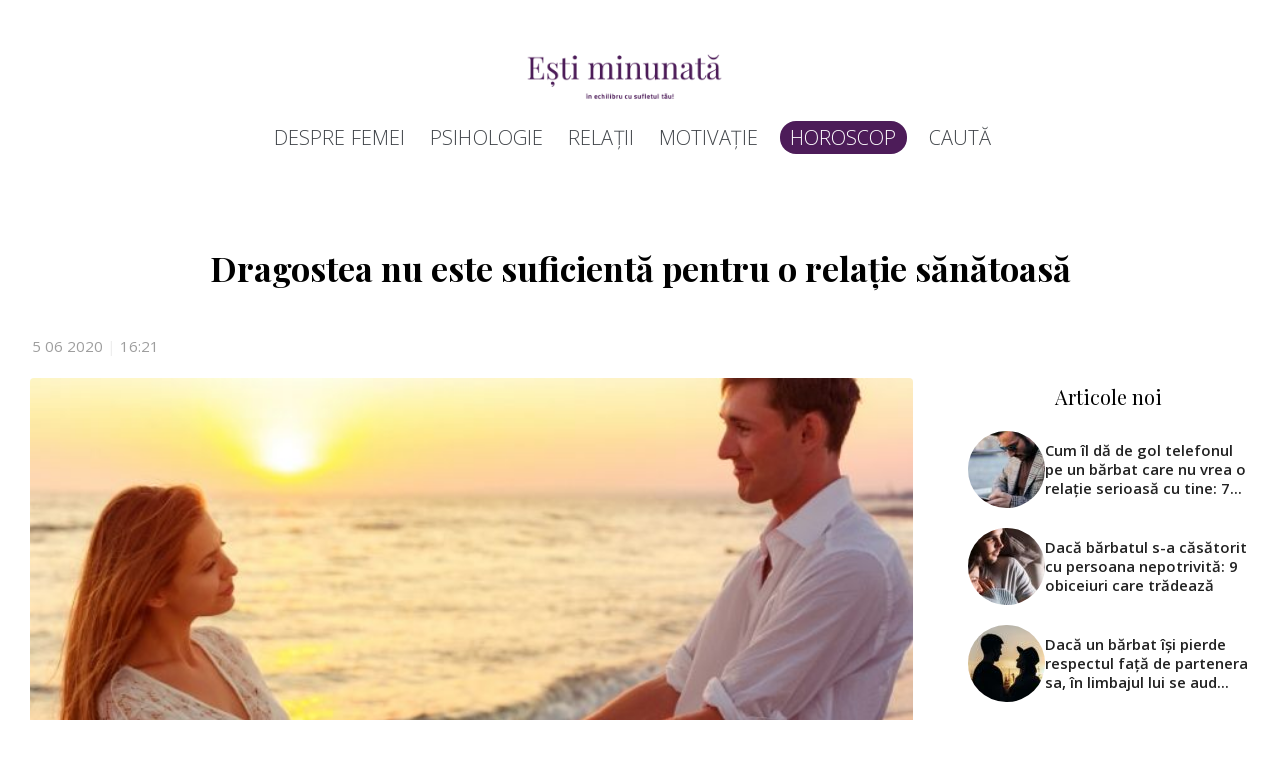

--- FILE ---
content_type: text/html; charset=utf-8
request_url: https://www.google.com/recaptcha/api2/aframe
body_size: 270
content:
<!DOCTYPE HTML><html><head><meta http-equiv="content-type" content="text/html; charset=UTF-8"></head><body><script nonce="vLI0VXE1FRIf9PVEXUhBHg">/** Anti-fraud and anti-abuse applications only. See google.com/recaptcha */ try{var clients={'sodar':'https://pagead2.googlesyndication.com/pagead/sodar?'};window.addEventListener("message",function(a){try{if(a.source===window.parent){var b=JSON.parse(a.data);var c=clients[b['id']];if(c){var d=document.createElement('img');d.src=c+b['params']+'&rc='+(localStorage.getItem("rc::a")?sessionStorage.getItem("rc::b"):"");window.document.body.appendChild(d);sessionStorage.setItem("rc::e",parseInt(sessionStorage.getItem("rc::e")||0)+1);localStorage.setItem("rc::h",'1766698815983');}}}catch(b){}});window.parent.postMessage("_grecaptcha_ready", "*");}catch(b){}</script></body></html>

--- FILE ---
content_type: text/html; charset=utf-8
request_url: https://video.onnetwork.tv/frame86.php?id=ffONNP57f5c965cb41a340faa22b2e89e3d3f217666988154291&iid=808594428&e=1&lang=6&onnsfonn=1&mid=MCwxNng5LDQsMSw1NTQxLDE5NTI0LDEsMCw1LDEsMCwwLDQsMCwxLDEsMCwwLDQsMCwwLDAsMCwwLDAsMywxLC0xOy0xOzU7NTA7QlI7NTs1MDs1MDsyNzIsMCw5MCwwLDAsMCwwOzA7MDswOzA7MDswLDA%3D&wtop=https%253A%252F%252Festiminunata.ro%252Fdragostea-nu-este-suficienta-pentru-o-relatie-sanatoasa%252F&apop=0&vpop=0&apopa=0&vpopa=0&rrpt=%7B%22CxSegments%22%3Anull%7D
body_size: 11411
content:
<!DOCTYPE html><html><head>
<link rel="preconnect dns-prefetch" href="https://cdn.onnetwork.tv">
<link rel="preconnect dns-prefetch" href="https://imasdk.googleapis.com">
<link rel="preconnect dns-prefetch" href="https://cdn.jsdelivr.net">
<link rel="preconnect dns-prefetch" href="https://www.google-analytics.com">
<link rel="preconnect dns-prefetch" href="https://fonts.googleapis.com">
<link rel="preconnect dns-prefetch" href="https://fonts.gstatic.com">
<link rel="preload" as="style" href="https://cdn.onnetwork.tv/css/player86.css?s=1757498450">
<style>
*{margin:0;padding:0;-webkit-box-sizing:border-box;box-sizing:border-box;outline:none;-webkit-user-select:none;
-moz-user-select:none;-ms-user-select:none;user-select:none;}
html{height:100%;}
body{font-family:Roboto,Arial,Helvetica,sans-serif;color:#000;margin:0;padding:0;-webkit-box-sizing:border-box;box-sizing:border-box;
outline:none;-webkit-user-select:none;-moz-user-select:none;-ms-user-select:none;user-select:none;min-height:100%;overflow:hidden;}
</style>
<meta charset="utf-8">
<meta name="viewport" content="width=device-width, initial-scale=1">
<meta http-equiv="Content-Type" content="text/html; charset=utf-8" />
<meta http-equiv="x-ua-compatible" content="ie=edge">
<meta name="cache-control" content="no-cache,no-store,must-revalidate">
<meta name="googlebot" content="noindex,follow,noarchive,nosnippet">
<meta name="robots" content="noindex,follow,noarchive,nosnippet">
<meta name="bot" content="noindex,follow,noarchive,nosnippet">
<title>Player</title>
</head>
<body id="mbody">
<script data-scncsp>
var gemius_use_cmp=true;
const AP_none=0,AP_autoplay=1,AP_autoplayscroll=2,AP_autoplayifad=3,AP_autoplayifadscroll=4,preloadAction=-1,
userActionPlay=AP_none,autoplayActionPlay=AP_autoplay,autoplayScrollActionPlay=AP_autoplayscroll,
autoplayIfAdActionPlay=AP_autoplayifad,autoplayIfAdScrollActionPlay=AP_autoplayifadscroll,pauseResumeScript=0,pauseResumeVisibility=1,
pauseResumeClick=2,pauseResumeRedirect=3,pauseResumeAd=4;
var _ONND_URL_CDN_EMBED='https://cdn.onnetwork.tv',_ONND_URL_EMBED = 'https://video.onnetwork.tv';
var playerConfig = {"_tvpID":0,"dthgam":3,"urldataurl":"estiminunata.ro/dragostea-nu-este-suficienta-pentru-o-relatie-sanatoasa","IABCT":0,"wstats":{"lhm":{"vuser":"19524","mobile":"1","starts":"1050","viewa":"944","finished":"818","audib":"963","vaudib":"933","saudib":"963","raudib":"932","click":"1"},"ldm":{"12":{"vuser":"19524","mobile":"1","starts":"945","viewa":"874","finished":"717","audib":"856","vaudib":"839","saudib":"856","raudib":"838","click":"1"},"13":{"vuser":"19524","mobile":"1","starts":"818","viewa":"728","finished":"618","audib":"696","vaudib":"676","saudib":"696","raudib":"676","click":"0"},"14":{"vuser":"19524","mobile":"1","starts":"785","viewa":"698","finished":"614","audib":"686","vaudib":"662","saudib":"686","raudib":"661","click":"0"},"15":{"vuser":"19524","mobile":"1","starts":"912","viewa":"828","finished":"669","audib":"818","vaudib":"796","saudib":"818","raudib":"796","click":"0"},"16":{"vuser":"19524","mobile":"1","starts":"1062","viewa":"947","finished":"813","audib":"933","vaudib":"909","saudib":"933","raudib":"912","click":"0"},"17":{"vuser":"19524","mobile":"1","starts":"958","viewa":"842","finished":"720","audib":"842","vaudib":"815","saudib":"842","raudib":"817","click":"1"},"18":{"vuser":"19524","mobile":"1","starts":"993","viewa":"892","finished":"767","audib":"894","vaudib":"873","saudib":"894","raudib":"872","click":"0"},"19":{"vuser":"19524","mobile":"1","starts":"948","viewa":"846","finished":"759","audib":"846","vaudib":"824","saudib":"846","raudib":"827","click":"2"},"20":{"vuser":"19524","mobile":"1","starts":"1203","viewa":"1041","finished":"929","audib":"1049","vaudib":"1022","saudib":"1049","raudib":"1024","click":"0"},"21":{"vuser":"19524","mobile":"1","starts":"1050","viewa":"944","finished":"818","audib":"963","vaudib":"933","saudib":"963","raudib":"932","click":"1"},"22":{"vuser":"19524","mobile":"1","starts":"657","viewa":"601","finished":"486","audib":"597","vaudib":"584","saudib":"597","raudib":"584","click":"0"},"23":{"vuser":"19524","mobile":"1","starts":"429","viewa":"395","finished":"339","audib":"397","vaudib":"389","saudib":"397","raudib":"390","click":"1"},"0":{"vuser":"19524","mobile":"1","starts":"307","viewa":"278","finished":"247","audib":"284","vaudib":"277","saudib":"284","raudib":"278","click":"0"},"1":{"vuser":"19524","mobile":"1","starts":"169","viewa":"153","finished":"130","audib":"157","vaudib":"152","saudib":"157","raudib":"152","click":"0"},"2":{"vuser":"19524","mobile":"1","starts":"185","viewa":"175","finished":"155","audib":"167","vaudib":"165","saudib":"167","raudib":"165","click":"1"},"3":{"vuser":"19524","mobile":"1","starts":"106","viewa":"97","finished":"82","audib":"97","vaudib":"95","saudib":"97","raudib":"96","click":"0"},"4":{"vuser":"19524","mobile":"1","starts":"257","viewa":"235","finished":"199","audib":"236","vaudib":"231","saudib":"236","raudib":"231","click":"2"},"5":{"vuser":"19524","mobile":"1","starts":"391","viewa":"361","finished":"316","audib":"371","vaudib":"357","saudib":"371","raudib":"359","click":"0"},"6":{"vuser":"19524","mobile":"1","starts":"388","viewa":"359","finished":"295","audib":"348","vaudib":"343","saudib":"348","raudib":"346","click":"0"},"7":{"vuser":"19524","mobile":"1","starts":"678","viewa":"612","finished":"536","audib":"614","vaudib":"608","saudib":"614","raudib":"607","click":"4"},"8":{"vuser":"19524","mobile":"1","starts":"794","viewa":"733","finished":"620","audib":"691","vaudib":"678","saudib":"691","raudib":"680","click":"1"},"9":{"vuser":"19524","mobile":"1","starts":"775","viewa":"660","finished":"617","audib":"641","vaudib":"625","saudib":"641","raudib":"628","click":"1"},"10":{"vuser":"19524","mobile":"1","starts":"817","viewa":"721","finished":"624","audib":"727","vaudib":"704","saudib":"727","raudib":"705","click":"0"},"11":{"vuser":"19524","mobile":"1","starts":"1023","viewa":"916","finished":"766","audib":"899","vaudib":"878","saudib":"899","raudib":"880","click":"1"}},"lhd":{"vuser":"19524","mobile":"0","starts":"1","viewa":"1","finished":"0","audib":"1","vaudib":"1","saudib":"1","raudib":"1","click":"0"},"ldd":{"13":{"vuser":"19524","mobile":"0","starts":"12","viewa":"8","finished":"10","audib":"9","vaudib":"8","saudib":"9","raudib":"8","click":"0"},"14":{"vuser":"19524","mobile":"0","starts":"9","viewa":"8","finished":"6","audib":"9","vaudib":"8","saudib":"9","raudib":"8","click":"0"},"15":{"vuser":"19524","mobile":"0","starts":"5","viewa":"5","finished":"5","audib":"5","vaudib":"5","saudib":"5","raudib":"5","click":"0"},"17":{"vuser":"19524","mobile":"0","starts":"1","viewa":"1","finished":"1","audib":"1","vaudib":"1","saudib":"1","raudib":"1","click":"0"},"19":{"vuser":"19524","mobile":"0","starts":"5","viewa":"5","finished":"3","audib":"5","vaudib":"5","saudib":"5","raudib":"5","click":"0"},"23":{"vuser":"19524","mobile":"0","starts":"2","viewa":"2","finished":"2","audib":"2","vaudib":"2","saudib":"2","raudib":"2","click":"0"},"2":{"vuser":"19524","mobile":"0","starts":"1","viewa":"1","finished":"0","audib":"1","vaudib":"1","saudib":"1","raudib":"1","click":"0"},"4":{"vuser":"19524","mobile":"0","starts":"4","viewa":"4","finished":"4","audib":"0","vaudib":"0","saudib":"0","raudib":"0","click":"0"},"8":{"vuser":"19524","mobile":"0","starts":"1","viewa":"1","finished":"1","audib":"1","vaudib":"1","saudib":"1","raudib":"1","click":"0"},"9":{"vuser":"19524","mobile":"0","starts":"2","viewa":"2","finished":"1","audib":"2","vaudib":"2","saudib":"2","raudib":"2","click":"0"},"11":{"vuser":"19524","mobile":"0","starts":"2","viewa":"2","finished":"1","audib":"2","vaudib":"2","saudib":"2","raudib":"2","click":"0"},"12":{"vuser":"19524","mobile":"0","starts":"4","viewa":"4","finished":"1","audib":"4","vaudib":"4","saudib":"4","raudib":"4","click":"0"},"21":{"vuser":"19524","mobile":"0","starts":"1","viewa":"1","finished":"0","audib":"1","vaudib":"1","saudib":"1","raudib":"1","click":"0"},"7":{"vuser":"19524","mobile":"0","starts":"3","viewa":"3","finished":"1","audib":"3","vaudib":"3","saudib":"3","raudib":"3","click":"0"},"20":{"vuser":"19524","mobile":"0","starts":"4","viewa":"2","finished":"4","audib":"2","vaudib":"2","saudib":"2","raudib":"2","click":"0"},"22":{"vuser":"19524","mobile":"0","starts":"2","viewa":"2","finished":"1","audib":"2","vaudib":"2","saudib":"2","raudib":"2","click":"0"},"6":{"vuser":"19524","mobile":"0","starts":"2","viewa":"2","finished":"2","audib":"2","vaudib":"2","saudib":"2","raudib":"2","click":"0"},"10":{"vuser":"19524","mobile":"0","starts":"8","viewa":"7","finished":"3","audib":"7","vaudib":"7","saudib":"7","raudib":"7","click":"0"},"16":{"vuser":"19524","mobile":"0","starts":"4","viewa":"4","finished":"3","audib":"4","vaudib":"4","saudib":"4","raudib":"4","click":"0"},"5":{"vuser":"19524","mobile":"0","starts":"8","viewa":"8","finished":"4","audib":"8","vaudib":"8","saudib":"8","raudib":"8","click":"0"},"0":{"vuser":"19524","mobile":"0","starts":"18","viewa":"4","finished":"16","audib":"4","vaudib":"4","saudib":"4","raudib":"4","click":"0"},"18":{"vuser":"19524","mobile":"0","starts":"5","viewa":"5","finished":"5","audib":"5","vaudib":"5","saudib":"5","raudib":"5","click":"0"}},"lastHour":{"impressions":0,"CTR":0},"lastDay":{"impressions":0,"CTR":0},"bLastHour":{"impressions":0,"CTR":0,"VIA":null},"bLastDay":{"impressions":0,"CTR":0,"VIA":0}},"lastDayVTR":4,"lastDayCTR":1,"lastDayVIA":3,"lastDayAUD":3,"lastDayVAD":5,"naaplaylistpo":0,"_wBE":[],"donnads":0,"downads":0,"naadisableoads":0,"prebidjsurl":"https://cdn.onnetwork.tv/js/prebid8.4.0.lim.n.js","svastcodes":[],"bt":1766393425,"_use_light":1,"_use_brand":0,"_use_cast":0,"_use_vtype":0,"_use_inters":0,"_use_ss16":1,"_use_ss128":0,"_use_ss8":0,"_use_extui":0,"urlCnts":"https://cdn.onnetwork.tv","urlCookies":"https://video.onnetwork.tv","urlCounters":"https://video.onnetwork.tv","urlScripts":"https://video.onnetwork.tv","urlPScripts":"https://video1.onnetwork.tv","urlUI":"https://cdn.onnetwork.tv","hlsurl":"https://cdn.jsdelivr.net/npm/hls.js@1.6.10/dist/hls.min.js","iid":"808594428","banType":0,"banned":0,"banrefmd5":"2ddb1f45fc972091f48e93f379145b64","banrefb":"estiminunata.ro/dragostea-nu-este-suficienta-pentru-o-relatie-sanatoasa/","bandata":null,"mobile":0,"ios":0,"safari":0,"os":"Mac OS X","deviceClass":"desktop","browser":"Chrome","embed":"embed","hlsnative":0,"hlssupport":false,"disableAds":0,"usevpa":0,"usevpmute":1,"adddth":0,"plcmt":2,"kw_onnwXXX":0,"szvertical":0,"abm":0,"qString":"id=ffONNP57f5c965cb41a340faa22b2e89e3d3f217666988154291&iid=808594428&e=1&lang=6&onnsfonn=1&mid=MCwxNng5LDQsMSw1NTQxLDE5NTI0LDEsMCw1LDEsMCwwLDQsMCwxLDEsMCwwLDQsMCwwLDAsMCwwLDAsMywxLC0xOy0xOzU7NTA7QlI7NTs1MDs1MDsyNzIsMCw5MCwwLDAsMCwwOzA7MDswOzA7MDswLDA%3D&wtop=https%253A%252F%252Festiminunata.ro%252Fdragostea-nu-este-suficienta-pentru-o-relatie-sanatoasa%252F&apop=0&vpop=0&apopa=0&vpopa=0&rrpt=%7B%22CxSegments%22%3Anull%7D","lowBuffer":1,"containerId":"","frameId":"ffONNP57f5c965cb41a340faa22b2e89e3d3f217666988154291","ONPUID":"e82c4a460181da4972d9e127609de33b","abWarning":0,"websiteId":19524,"swebsiteId":19524,"cwebsiteId":19524,"websiteURL":"https://estiminunata.ro/","websiteName":"estiminunata.ro","wscat":"ak","onnwebcat":"10","onnwebcontext":"informacje","partnerId":7520,"videoId":0,"playlistId":5541,"widgetId":0,"deviceType":"Desktop","playerType":0,"idleActivate":0,"podcast":0,"size":"16x9","mUrl":"https://cdn.onnetwork.tv/js/player86/","outstream":0,"playType":4,"nextPlayType":3,"orgAutoPlay":4,"playNextAT":0,"disableMobileAutoplay":0,"disableMobileAutoplayExceptWIFI":0,"doNotAutoplayScrollIfOtherAdPlaying":0,"doNotAutoplayScrollIfOtherVideoPlaying":0,"doNotAutoplayScrollIfOtherAAdPlaying":0,"doNotAutoplayScrollIfOtherAVideoPlaying":0,"doNotAutoplayIfOtherAdPlaying":0,"doNotAutoplayIfOtherVideoPlaying":0,"doNotAutoplayIfOtherAAdPlaying":0,"doNotAutoplayIfOtherAVideoPlaying":0,"doNotCheckAPPolicy":0,"disableMutedAutoplay":0,"pauseVideoInvisible":0,"pauseAdInvisible":0,"orgPauseVideoInvisible":0,"orgPauseAdInvisible":0,"pauseInvisibleBeforeAds":0,"viewStartLevel":50,"vftreshold":0.15,"fsvftreshold":0.15,"stickyMode":4,"mtitlesticky":0,"pio":{"pauseVideoOtherStarts":0,"pauseAdCustomPlaysAd":0,"pauseVideoCustomPlaysAd":0,"pauseAdCustomPlaysVideo":0,"pauseVideoCustomPlaysVideo":0,"pauseAdOtherPlaysAd":0,"pauseVideoOtherPlaysAd":0,"pauseAdOtherPlaysVideo":0,"pauseVideoOtherPlaysVideo":0,"hideStickyIfPausedByOther":0},"startLevel":2,"capToSize":1,"autoLevelCap":3,"loopShorter":0,"MLReached":0,"allowMPoster":0,"geoblock":false,"plc":5,"skiplocales":{"ad":"Ad: xxx s","preskip":" xxx ","playbackrate":"Playback rate","skip":"Skip"},"warningLines":[["ATENTIE! Pentru a viziona acest video, trebuie sa dezactivati software-ul de blocare a reclamelor"],["ATENTIE! Acest video nu este disponibil in tara dumneavoastra"],["ATENTIE! Acest video a fost blocat, eliminat sau licenta sa a expirat"],["ATENTIE!","Acest video contine scene pentru adulti","Sunteti adult? <span class='buttonyes' id='agewarningyes'>Da</span></div>"]],"locales":"ro","localeslangn":6,"vertical":0,"cc":"","isAmp":0,"forceAMPNPA":0,"gdpr":1,"nogdpr":0,"wtop":"https://estiminunata.ro/dragostea-nu-este-suficienta-pentru-o-relatie-sanatoasa","wdomain":"estiminunata.ro","whost":"https://estiminunata.ro","referer":"https://estiminunata.ro/dragostea-nu-este-suficienta-pentru-o-relatie-sanatoasa","tvnPartner":"estiminunata_ro","vastcodes":[{"vs":1778,"vcid":64738,"vc":"http://pubads.g.doubleclick.net/gampad/ads?sz=400x300%7C640x480&iu=/26225854,21888835673/WTG_video/estiminunata.ro/1st&ad_rule=1&tfcd=0&npa=0&gdfp_req=1&env=vp&output=vast&ad_type=audio_video&unviewed_position_start=1&url=estiminunata.ro&description_url=[url]&vpa=auto&vconp=2&correlator=[timestamp]","dfpaudio":0,"pc":0,"own":1,"clkpause":0,"minadvol":0,"vpos":1,"skipTime":0,"nl":0,"nm":0,"gdprreq":1,"autopromo":0,"apvals":0,"minwidth":0,"singleuse":0,"srq":1,"srqr":0,"reqbs":1,"umr":0,"muo":0,"group":0,"grouplogic":2,"grouplogicna":0,"audiop":0,"lr":0,"aspectratio":0,"limitrequests":0,"svm":0,"gampr":0,"iapreq":0,"adbdur":0,"madbdur":0,"abtshield":0,"shorts":0,"addcustkw":0,"pcrepeat":0,"senscp":0,"outstreamonly":0,"vposp":0,"plcmtp":0,"wtap":0,"vconpp":0,"ppsj_iabctp":0,"naaonly":0,"qualitylevels":0,"pcrepeatp":0,"vap":"v"},{"vs":1779,"vcid":64744,"vc":"http://pubads.g.doubleclick.net/gampad/ads?sz=400x300%7C640x480&iu=/26225854,21888835673/WTG_video/estiminunata.ro/2nd&ad_rule=1&tfcd=0&npa=0&gdfp_req=1&env=vp&output=vast&ad_type=audio_video&unviewed_position_start=1&url=estiminunata.ro&description_url=[url]&vpa=auto&vconp=2&correlator=[timestamp]","dfpaudio":0,"pc":0,"own":1,"clkpause":0,"minadvol":0,"vpos":1,"skipTime":0,"nl":0,"nm":0,"gdprreq":1,"autopromo":0,"apvals":0,"minwidth":0,"singleuse":0,"srq":1,"srqr":0,"reqbs":1,"umr":0,"muo":0,"group":1,"grouplogic":0,"grouplogicna":0,"audiop":0,"lr":0,"aspectratio":0,"limitrequests":0,"svm":0,"gampr":0,"iapreq":0,"adbdur":0,"madbdur":0,"abtshield":0,"shorts":0,"addcustkw":0,"pcrepeat":0,"senscp":0,"outstreamonly":0,"vposp":0,"plcmtp":0,"wtap":0,"vconpp":0,"ppsj_iabctp":0,"naaonly":0,"qualitylevels":0,"pcrepeatp":0,"vap":"v"},{"vs":1780,"vcid":64745,"vc":"http://pubads.g.doubleclick.net/gampad/ads?sz=400x300%7C640x480&iu=/26225854,21888835673/WTG_video/estiminunata.ro/3rdx&ad_rule=1&tfcd=0&npa=0&gdfp_req=1&env=vp&output=vast&ad_type=audio_video&unviewed_position_start=1&url=estiminunata.ro&description_url=[url]&vpa=auto&vconp=2&correlator=[timestamp]","dfpaudio":0,"pc":0,"own":1,"clkpause":0,"minadvol":0,"vpos":1,"skipTime":0,"nl":0,"nm":0,"gdprreq":1,"autopromo":0,"apvals":0,"minwidth":0,"singleuse":0,"srq":1,"srqr":0,"reqbs":1,"umr":0,"muo":0,"group":0,"grouplogic":0,"grouplogicna":0,"audiop":0,"lr":0,"aspectratio":0,"limitrequests":0,"svm":0,"gampr":0,"iapreq":0,"adbdur":0,"madbdur":0,"abtshield":0,"shorts":0,"addcustkw":0,"pcrepeat":0,"senscp":0,"outstreamonly":0,"vposp":0,"plcmtp":0,"wtap":0,"vconpp":0,"ppsj_iabctp":0,"naaonly":0,"qualitylevels":0,"pcrepeatp":0,"vap":"v"},{"vs":1645,"vcid":64740,"vc":"https://adx.adform.net/adx/?mid=1120911&t=2&url=[locationhrefenc]&gdpr=[gdpr]&gdpr_consent=[gdprcs]","dfpaudio":0,"pc":0,"own":0,"clkpause":0,"minadvol":0,"vpos":1,"skipTime":0,"nl":0,"nm":0,"gdprreq":0,"autopromo":0,"apvals":0,"minwidth":0,"singleuse":0,"srq":0,"srqr":0,"reqbs":1,"umr":0,"muo":0,"group":0,"grouplogic":0,"grouplogicna":0,"audiop":0,"lr":0,"aspectratio":0,"limitrequests":0,"svm":0,"gampr":0,"iapreq":0,"adbdur":0,"madbdur":0,"abtshield":0,"shorts":0,"addcustkw":0,"pcrepeat":0,"senscp":0,"outstreamonly":0,"vposp":0,"plcmtp":0,"wtap":0,"vconpp":0,"ppsj_iabctp":0,"naaonly":0,"qualitylevels":0,"pcrepeatp":0,"vap":"v"},{"vs":1647,"vcid":64737,"vc":"https://adx.adform.net/adx/?mid=1120916&t=2&url=[locationhrefenc]&gdpr=[gdpr]&gdpr_consent=[gdprcs]","dfpaudio":0,"pc":0,"own":0,"clkpause":0,"minadvol":0,"vpos":1,"skipTime":0,"nl":0,"nm":0,"gdprreq":0,"autopromo":0,"apvals":0,"minwidth":0,"singleuse":0,"srq":0,"srqr":0,"reqbs":1,"umr":0,"muo":0,"group":0,"grouplogic":0,"grouplogicna":0,"audiop":0,"lr":0,"aspectratio":0,"limitrequests":0,"svm":0,"gampr":0,"iapreq":0,"adbdur":0,"madbdur":0,"abtshield":0,"shorts":0,"addcustkw":0,"pcrepeat":0,"senscp":0,"outstreamonly":0,"vposp":0,"plcmtp":0,"wtap":0,"vconpp":0,"ppsj_iabctp":0,"naaonly":0,"qualitylevels":0,"pcrepeatp":0,"vap":"v"},{"vs":1651,"vcid":64735,"vc":"https://adx.adform.net/adx/?mid=1120915&t=2&url=[locationhrefenc]&gdpr=[gdpr]&gdpr_consent=[gdprcs]","dfpaudio":0,"pc":0,"own":0,"clkpause":0,"minadvol":0,"vpos":1,"skipTime":0,"nl":0,"nm":0,"gdprreq":0,"autopromo":0,"apvals":0,"minwidth":0,"singleuse":0,"srq":0,"srqr":0,"reqbs":1,"umr":0,"muo":0,"group":0,"grouplogic":0,"grouplogicna":0,"audiop":0,"lr":0,"aspectratio":0,"limitrequests":0,"svm":0,"gampr":0,"iapreq":0,"adbdur":0,"madbdur":0,"abtshield":0,"shorts":0,"addcustkw":0,"pcrepeat":0,"senscp":0,"outstreamonly":0,"vposp":0,"plcmtp":0,"wtap":0,"vconpp":0,"ppsj_iabctp":0,"naaonly":0,"qualitylevels":0,"pcrepeatp":0,"vap":"v"},{"vs":1998,"vcid":64739,"vc":"https://adx.adform.net/adx/?mid=1737479&t=2&url=[locationhrefenc]&gdpr=[gdpr]&gdpr_consent=[gdprcs]","dfpaudio":0,"pc":0,"own":0,"clkpause":0,"minadvol":0,"vpos":1,"skipTime":0,"nl":0,"nm":0,"gdprreq":0,"autopromo":0,"apvals":16,"minwidth":0,"singleuse":0,"srq":0,"srqr":0,"reqbs":1,"umr":0,"muo":0,"group":0,"grouplogic":0,"grouplogicna":0,"audiop":0,"lr":0,"aspectratio":0,"limitrequests":0,"svm":0,"gampr":0,"iapreq":0,"adbdur":0,"madbdur":0,"abtshield":0,"shorts":0,"addcustkw":0,"pcrepeat":0,"senscp":0,"outstreamonly":0,"vposp":0,"plcmtp":0,"wtap":0,"vconpp":0,"ppsj_iabctp":0,"naaonly":0,"qualitylevels":0,"pcrepeatp":0,"vap":"v"},{"vs":1817,"vcid":64741,"vc":"https://adx.adform.net/adx/?mid=1705939&t=2&url=[locationhrefenc]&gdpr=[gdpr]&gdpr_consent=[gdprcs]","dfpaudio":0,"pc":0,"own":0,"clkpause":0,"minadvol":0,"vpos":1,"skipTime":0,"nl":0,"nm":0,"gdprreq":0,"autopromo":0,"apvals":0,"minwidth":0,"singleuse":0,"srq":0,"srqr":0,"reqbs":1,"umr":0,"muo":0,"group":0,"grouplogic":0,"grouplogicna":0,"audiop":0,"lr":0,"aspectratio":0,"limitrequests":0,"svm":0,"gampr":0,"iapreq":0,"adbdur":0,"madbdur":0,"abtshield":0,"shorts":0,"addcustkw":0,"pcrepeat":0,"senscp":0,"outstreamonly":0,"vposp":0,"plcmtp":0,"wtap":0,"vconpp":0,"ppsj_iabctp":0,"naaonly":0,"qualitylevels":0,"pcrepeatp":0,"vap":"v"}],"_abtshield":"0","_abtshieldid":"","_abtshieldstart":"1764853774","_abtshieldend":"1764853774","useABTShield":0,"waitForExtVasts":0,"vasts":{"4":{"id":"64738","website":"19524","vast":"http://pubads.g.doubleclick.net/gampad/ads?sz=400x300%7C640x480&iu=/26225854,21888835673/WTG_video/estiminunata.ro/1st&ad_rule=1&tfcd=0&npa=0&gdfp_req=1&env=vp&output=vast&ad_type=audio_video&unviewed_position_start=1&url=estiminunata.ro&description_url=[url]&vpa=auto&vconp=2&correlator=[timestamp]\r\n","vs":"1778","res":"0","voff":"0","singleuse":"0","srq":"1","unmutedr":"0","mutedo":"0","audioonly":"0","reqbs":"1","categories":"","tags":"","minvtr":"0","minctr":"0","minvia":"0","condlogic":"0","bcondlogic":"0","vpos":"1","ttarget":"0","bidder":"","bidparams":"{\"selprivcats\":[\"\"],\"group\":0,\"grouplogic\":2}","noopt":"1","rconsent":"{}","komentarz":"","gampr":"0","vsl":"0","abtshield":0,"defs":"null","apvals":0,"clkpause":0,"minadvol":"0","skiptime":0,"nonlinear":0,"nompl":0,"gdprreq":1,"audiop":0,"aspectratio":0,"lr":0,"limitrequests":0,"iapreq":0,"shorts":0,"addcustkw":0,"senscp":0,"vposp":0,"plcmtp":0,"wtap":0,"vconpp":0,"ppsj_iabctp":0,"qualitylevels":0,"outstreamonly":0,"autopromo":0,"lhvia":100,"lhvtr":0,"lhctr":0,"vcstat":{"lp":"443706549","ymdh":"2025122521","vc":"64738","mobile":"0","adnotexist":"8","adstarted":"1","adcompleted":"0","adclicked":"0","adviewa":"1"},"clickpause":"0","owncode":"1","prio":0,"group":"20"},"10":{"id":"64744","website":"19524","vast":"http://pubads.g.doubleclick.net/gampad/ads?sz=400x300%7C640x480&iu=/26225854,21888835673/WTG_video/estiminunata.ro/2nd&ad_rule=1&tfcd=0&npa=0&gdfp_req=1&env=vp&output=vast&ad_type=audio_video&unviewed_position_start=1&url=estiminunata.ro&description_url=[url]&vpa=auto&vconp=2&correlator=[timestamp]\r\n","vs":"1779","res":"0","voff":"0","singleuse":"0","srq":"1","unmutedr":"0","mutedo":"0","audioonly":"0","reqbs":"1","categories":"","tags":"","minvtr":"0","minctr":"0","minvia":"0","condlogic":"0","bcondlogic":"0","vpos":"1","ttarget":"0","bidder":"","bidparams":"{\"selprivcats\":[\"\"],\"group\":1,\"grouplogic\":0,\"grouplogicna\":0}","noopt":"1","rconsent":"{}","komentarz":"AdX2","gampr":"0","vsl":"0","abtshield":0,"defs":"null","apvals":0,"clkpause":0,"minadvol":"0","skiptime":0,"nonlinear":0,"nompl":0,"gdprreq":1,"audiop":0,"aspectratio":0,"lr":0,"limitrequests":0,"iapreq":0,"shorts":0,"addcustkw":0,"senscp":0,"vposp":0,"plcmtp":0,"wtap":0,"vconpp":0,"ppsj_iabctp":0,"qualitylevels":0,"outstreamonly":0,"autopromo":0,"lhvia":-1,"lhvtr":-1,"lhctr":-1,"vcstat":{"lp":"443690176","ymdh":"2025122521","vc":"64744","mobile":"0","adnotexist":"9","adstarted":"0","adcompleted":"0","adclicked":"0","adviewa":"0"},"clickpause":"0","owncode":"1","prio":1,"group":"80"},"11":{"id":"64745","website":"19524","vast":"http://pubads.g.doubleclick.net/gampad/ads?sz=400x300%7C640x480&iu=/26225854,21888835673/WTG_video/estiminunata.ro/3rdx&ad_rule=1&tfcd=0&npa=0&gdfp_req=1&env=vp&output=vast&ad_type=audio_video&unviewed_position_start=1&url=estiminunata.ro&description_url=[url]&vpa=auto&vconp=2&correlator=[timestamp]\r\n","vs":"1780","res":"0","voff":"0","singleuse":"0","srq":"1","unmutedr":"0","mutedo":"0","audioonly":"0","reqbs":"1","categories":"","tags":"","minvtr":"0","minctr":"0","minvia":"0","condlogic":"0","bcondlogic":"0","vpos":"1","ttarget":"0","bidder":"","bidparams":"{\"selprivcats\":[\"\"],\"group\":0,\"grouplogic\":0,\"grouplogicna\":0}","noopt":"1","rconsent":"{}","komentarz":"","gampr":"0","vsl":"0","abtshield":0,"defs":"null","apvals":0,"clkpause":0,"minadvol":"0","skiptime":0,"nonlinear":0,"nompl":0,"gdprreq":1,"audiop":0,"aspectratio":0,"lr":0,"limitrequests":0,"iapreq":0,"shorts":0,"addcustkw":0,"senscp":0,"vposp":0,"plcmtp":0,"wtap":0,"vconpp":0,"ppsj_iabctp":0,"qualitylevels":0,"outstreamonly":0,"autopromo":0,"lhvia":-1,"lhvtr":-1,"lhctr":-1,"vcstat":{"lp":"443690601","ymdh":"2025122521","vc":"64745","mobile":"0","adnotexist":"9","adstarted":"0","adcompleted":"0","adclicked":"0","adviewa":"0"},"clickpause":"0","owncode":"1","prio":2,"group":"80"},"6":{"id":"64740","website":"19524","vast":"https://adx.adform.net/adx/?mid=1120911&t=2&url=[locationhrefenc]\r\n","vs":"1645","res":"0","voff":"0","singleuse":"0","srq":"0","unmutedr":"0","mutedo":"0","audioonly":"0","reqbs":"1","categories":"","tags":"","minvtr":"0","minctr":"0","minvia":"0","condlogic":"0","bcondlogic":"0","vpos":"1","ttarget":"0","bidder":"","bidparams":"{\"selprivcats\":[\"\"],\"group\":0,\"grouplogic\":0,\"grouplogicna\":0}","noopt":"0","rconsent":"{}","komentarz":"","gampr":"0","vsl":"0","abtshield":0,"defs":"","apvals":0,"clkpause":0,"minadvol":"0","skiptime":0,"nonlinear":0,"nompl":0,"gdprreq":0,"audiop":0,"aspectratio":0,"lr":0,"limitrequests":0,"iapreq":0,"shorts":0,"addcustkw":0,"senscp":0,"vposp":0,"plcmtp":0,"wtap":0,"vconpp":0,"ppsj_iabctp":0,"qualitylevels":0,"outstreamonly":0,"rconsentp":"{}","autopromo":0,"lhvia":-1,"lhvtr":-1,"lhctr":-1,"vcstat":{"lp":"443692127","ymdh":"2025122521","vc":"64740","mobile":"0","adnotexist":"9","adstarted":"0","adcompleted":"0","adclicked":"0","adviewa":"0"},"clickpause":"0","owncode":"0","prio":27,"group":"80"},"3":{"id":"64737","website":"19524","vast":"https://adx.adform.net/adx/?mid=1120916&t=2&url=[locationhrefenc]","vs":"1647","res":"0","voff":"0","singleuse":"0","srq":"0","unmutedr":"0","mutedo":"0","audioonly":"0","reqbs":"1","categories":"","tags":"","minvtr":"0","minctr":"0","minvia":"0","condlogic":"0","bcondlogic":"0","vpos":"1","ttarget":"1","bidder":"","bidparams":"{\"selprivcats\":[\"\"],\"group\":0,\"grouplogic\":0,\"grouplogicna\":0}","noopt":"0","rconsent":"{}","komentarz":"","gampr":"0","vsl":"0","abtshield":0,"defs":"","apvals":0,"clkpause":0,"minadvol":"0","skiptime":0,"nonlinear":0,"nompl":0,"gdprreq":0,"audiop":0,"aspectratio":0,"lr":0,"limitrequests":0,"iapreq":0,"shorts":0,"addcustkw":0,"senscp":0,"vposp":0,"plcmtp":0,"wtap":0,"vconpp":0,"ppsj_iabctp":0,"qualitylevels":0,"outstreamonly":0,"rconsentp":"{}","autopromo":0,"lhvia":-1,"lhvtr":-1,"lhctr":-1,"vcstat":{"lp":"443692129","ymdh":"2025122521","vc":"64737","mobile":"0","adnotexist":"9","adstarted":"0","adcompleted":"0","adclicked":"0","adviewa":"0"},"clickpause":"0","owncode":"0","prio":29,"group":"80"},"1":{"id":"64735","website":"19524","vast":"https://adx.adform.net/adx/?mid=1120915&t=2&url=[locationhrefenc]","vs":"1651","res":"0","voff":"0","singleuse":"0","srq":"0","unmutedr":"0","mutedo":"0","audioonly":"0","reqbs":"1","categories":"","tags":"","minvtr":"0","minctr":"0","minvia":"0","condlogic":"0","bcondlogic":"0","vpos":"1","ttarget":"1","bidder":"","bidparams":"{\"selprivcats\":[\"\"],\"group\":0,\"grouplogic\":0,\"grouplogicna\":0}","noopt":"0","rconsent":"{}","komentarz":"","gampr":"0","vsl":"0","abtshield":0,"defs":"","apvals":0,"clkpause":0,"minadvol":"0","skiptime":0,"nonlinear":0,"nompl":0,"gdprreq":0,"audiop":0,"aspectratio":0,"lr":0,"limitrequests":0,"iapreq":0,"shorts":0,"addcustkw":0,"senscp":0,"vposp":0,"plcmtp":0,"wtap":0,"vconpp":0,"ppsj_iabctp":0,"qualitylevels":0,"outstreamonly":0,"rconsentp":"{}","autopromo":0,"lhvia":-1,"lhvtr":-1,"lhctr":-1,"vcstat":{"lp":"443692133","ymdh":"2025122521","vc":"64735","mobile":"0","adnotexist":"9","adstarted":"0","adcompleted":"0","adclicked":"0","adviewa":"0"},"clickpause":"0","owncode":"0","prio":32,"group":"80"},"5":{"id":"64739","website":"19524","vast":"https://adx.adform.net/adx/?mid=1737479&t=2&url=[locationhrefenc]","vs":"1998","res":"0","voff":"0","singleuse":"0","srq":"0","unmutedr":"0","mutedo":"0","audioonly":"0","reqbs":"1","categories":"","tags":"","minvtr":"0","minctr":"0","minvia":"0","condlogic":"0","bcondlogic":"0","vpos":"1","ttarget":"0","bidder":"","bidparams":"{\"selprivcats\":[\"\"],\"group\":0,\"grouplogic\":0,\"grouplogicna\":0}","noopt":"0","rconsent":"{}","komentarz":"","gampr":"0","vsl":"0","abtshield":0,"defs":"","apvals":16,"clkpause":0,"minadvol":"0","skiptime":0,"nonlinear":0,"nompl":0,"gdprreq":0,"audiop":0,"aspectratio":0,"lr":0,"limitrequests":0,"iapreq":0,"shorts":0,"addcustkw":0,"senscp":0,"vposp":0,"plcmtp":0,"wtap":0,"vconpp":0,"ppsj_iabctp":0,"qualitylevels":0,"outstreamonly":0,"rconsentp":"{}","autopromo":0,"lhvia":-1,"lhvtr":-1,"lhctr":-1,"vcstat":{"lp":"443692135","ymdh":"2025122521","vc":"64739","mobile":"0","adnotexist":"9","adstarted":"0","adcompleted":"0","adclicked":"0","adviewa":"0"},"clickpause":"0","owncode":"0","prio":35,"group":"80"},"7":{"id":"64741","website":"19524","vast":"https://adx.adform.net/adx/?mid=1705939&t=2&url=[locationhrefenc]","vs":"1817","res":"0","voff":"0","singleuse":"0","srq":"0","unmutedr":"0","mutedo":"0","audioonly":"0","reqbs":"1","categories":"","tags":"","minvtr":"0","minctr":"0","minvia":"0","condlogic":"0","bcondlogic":"0","vpos":"1","ttarget":"0","bidder":"","bidparams":"{\"selprivcats\":[\"\"],\"group\":0,\"grouplogic\":0,\"grouplogicna\":0}","noopt":"0","rconsent":"{}","komentarz":"","gampr":"0","vsl":"0","abtshield":0,"defs":"","apvals":0,"clkpause":0,"minadvol":"0","skiptime":0,"nonlinear":0,"nompl":0,"gdprreq":0,"audiop":0,"aspectratio":0,"lr":0,"limitrequests":0,"iapreq":0,"shorts":0,"addcustkw":0,"senscp":0,"vposp":0,"plcmtp":0,"wtap":0,"vconpp":0,"ppsj_iabctp":0,"qualitylevels":0,"outstreamonly":0,"rconsentp":"{}","autopromo":0,"lhvia":-1,"lhvtr":-1,"lhctr":-1,"vcstat":{"lp":"443692137","ymdh":"2025122521","vc":"64741","mobile":"0","adnotexist":"9","adstarted":"0","adcompleted":"0","adclicked":"0","adviewa":"0"},"clickpause":"0","owncode":"0","prio":"100000","group":"80"}},"vpaid":0,"diosvpaid":0,"iosmode":1,"dbonae":0,"dbonale":0,"pcchb":0,"maxPrerollDur":0,"maxMidrollDur":0,"maxPostrollDur":0,"maxPrerollAdsCount":5,"maxPrerollAdsCountS":5,"maxMidrollAdsCount":1,"midLoad":5,"showTitleWhileAd":0,"movieTitlePrefixWhileAd":"","adPauseAllowed":0,"adPauseIAllowed":0,"adNotPauseOnClick":0,"adNotUnmuteOnClick":0,"adNotUnmuteOnSkip":1,"nopreload":1,"nopreloadapm":0,"nopreloadnoad":0,"noAdsPreload":0,"noAdsPreloadCMPUI":0,"maxAdSearches":0,"creativePreload":0,"showSkip":1,"skipTime":5,"skipppos":0,"forceDVskip":0,"singleSkip":1,"cutAdsBlock":0,"leaveAdsBlock":0,"adidStartType":0,"adidStart":"","vpap":0,"intentional":0,"intentionalAP":4,"allowNonLinear":0,"vmapdd":0,"adsGeoBlocked":0,"useLRCodes":0,"scntp":0,"scntu":0,"scntpt":300,"scntut":300,"naa":0,"moveuri":"","gptpassbacksizes":"[]","gptpassbackslot":"","fplcount":5,"firstvideo":945146,"mca":0,"mcatype":0,"cmca":["0","0","0","0","0","0","0"],"autoPlayRelatedIdle":0,"tcfConfig":{"gdpr":1,"waitForConsent":1,"consentCond":0,"useOptanon":0,"consentTimeout":2,"passAllIfNoCMPLoaded":0,"websiteRC":[]},"contax":0,"pisban":0,"onngeo":0,"onngeov":"PL","deblevel":0,"debSignals":5.1,"debMSignals":5.1,"debVolume":5.1,"debHls":5.1,"debIce":5.1,"debPlayer":5.1,"debLive":5.1,"debConsent":5.1,"debPrebid":5.1,"debGemius":5.1,"debCX":5.1,"debAdInfo":5.1,"debAdsCtrl":5.1,"debAds":5.1,"debParams":5.1,"debBrand":5.1,"debInters":5.1,"debTimes":5.1,"debFlow":5.1,"debExternal":5.1,"debAutovideo":5.1,"debSCTE35":5.1,"debLiveMids":5.1,"debIABCT":5.1,"debInstant":0,"CX":{"cxdelayed":0},"usf":1,"minload":1,"dma":0,"_volume0":1,"muteAutoplay":1,"muteNVAutoplay":0,"muteSMAutoplay":0,"volume":0,"overVol":0.01,"userVol":1,"mutems":0,"mutemh":0,"mutemhuc":1,"limitedUnmute":0,"limitedUnmute2":0,"pauseVMUC":0,"pauseAMUC":0,"startWithSubtitles":0,"eb":0,"ebtag":"","sfs":0,"lwfs":0,"dfs":0,"adMediaLoadTimeout":8000,"adVastLoadTimeout":5000,"adMaxRedirects":30,"adFailSafeLongTimeout":16000,"adFailSafeShortTimeout":9000,"GA":{"trackercn":"estiminunataro","pagecat":"/ak/estiminunata_ro","pagecat1":"/estiminunata_ro/19524","mainTrackerID":"","mainTrackerID4":"","prebidTrackerID":"","prebidTrackerCat":"Prebid.js Bids","coftrack":"","cofatrack":"","cofatrack4":"G-7FL8GH6MQ2","cofptrack":"","conptrack4":"G-C06JB2FK4T","contrack":"","contrack4":"G-2XQKK7VLVW","hbc_key":"","detailedEvents":0,"extVideo":0,"delayga":0,"noga":0},"prebid":{"prebid":0,"bidders":[],"biddersp":[],"aliases":[],"r2b2Url":"","GAMiu":"","PBtoGAM":0,"cacheURL":"https://video5.onnetwork.tv/_pbc.php","waitForBids":0,"timeout":2000,"rebidOnFail":1,"rebidOnNoBids":3,"rebidOnSuccess":6,"prebidDelay":0,"schain_asi":"","schain_sid":""},"prebidModule":"","blockAdsByRRPT":false,"passedKeys":{"cxDmpSegments":"","cxUserSegments":"","player_type":"video","rrpts":null},"gemius":{"use_prism":1,"PRISM_IDENTIFIER":"","PRISM_HITCOLLECTOR":"","PARTNER_PRISM_IDENTIFIER":"bVnqjwOof9syFB3qsp2PfrS4zUT___ea27Tlg2CRodP.77","PARTNER_PRISM_HITCOLLECTOR":"","pp_gemius_identifier":"","player_identifier":"OnNetwork_Player.8.6"},"cyrillicModule":"https://cdn.onnetwork.tv/js/cyrillic.js","loadCyrillic":0,"brandings":[],"brandingModule":"","showCast":0,"castModule":"","gemiusModule":"https://cdn.onnetwork.tv/js/player86/player_gemius.js?s=1766393425","layoutModule":"https://cdn.onnetwork.tv/js/player86/player_layout.js?s=1766393425","dashModule":"https://cdn.onnetwork.tv/js/player86/player_ss128.js?s=1766393425","logos":[],"interactions":[],"switchParams":"id=ffONNP57f5c965cb41a340faa22b2e89e3d3f217666988154291&iid=808594428&e=1&lang=6&onnsfonn=1&wtop=https%253A%252F%252Festiminunata.ro%252Fdragostea-nu-este-suficienta-pentru-o-relatie-sanatoasa%252F&apop=0&vpop=0&apopa=0&vpopa=0&rrpt=%7B%22CxSegments%22%3Anull%7D&ap=1&onnwid=19524","css":[{"id":"onnwcss19524","url":"https://cdn.onnetwork.tv/css/player86.css?s=1757498450"}],"showPrevNextButtons":0,"showBBarD":0,"showBBarM":0,"fcsbonly":0,"creativePreview":0,"unmuteposition":0,"styles":{"div.onlogo":{"display":"none"},"body":{"background-color":"rgba(255,255,255,0)"},".player-title":{"background":"linear-gradient(rgba(0,0,0,0.1),rgba(0,0,0,0.5))"},".titin,.titinc":{"color":"rgba(255,255,255,1)"},".controls":{"background":"linear-gradient(rgba(0,0,0,0.05),rgba(0,0,0,0.5))"},"svg.button-ppr":{"stroke":"rgba(255,255,255,0.7);","fill":"rgba(255,255,255,0.7);"},"svg.prevnext-buttons":{"stroke":"none","fill":"rgba(255,255,255,0.7);"},"svg.controls-bar-volume-icon":{"stroke":"none","fill":"rgba(255,255,255,0.7)"},".controls-bar-time":{"color":"rgba(255,255,255,0.7)"},".playbackRate-switch":{"color":"rgba(255,255,255,0.7)"},".volume-slider":{"background-color":"rgba(64,64,64,0.7)"},".volume-track":{"background-color":"rgba(255,255,255,0.7)"},"svg.volume-handle":{"stroke":"rgba(178,178,178,1)","fill":"rgba(178,178,178,1)"},"svg.player-full-screen":{"stroke":"none","fill":"rgba(255,255,255,0.7)"},".resolution-switch svg":{"stroke":"none","fill":"rgba(255,255,255,0.7)"},"google-cast-launcher":{"--connected-color":"#e10707","--disconnected-color":"rgba(255,255,255,0.7);"},".player-subtitles svg":{"stroke":"none","fill":"rgba(255,255,255,0.7)"},".player-languages svg":{"stroke":"rgba(255,255,255,0.7)","fill":"rgba(255,255,255,0.7)"},".player-shares svg":{"stroke":"none","fill":"rgba(255,255,255,0.7)"},".playbackRate-switch:hover":{"color":"rgba(255,255,255,1)"},".playbackRate-list-item":{"color":"rgba(255,255,255,0.7)"},".playbackRate-list-item:hover":{"color":"rgba(255,255,255,1)"},".total-bar":{"background-color":"rgba(89,89,89,1)"},".buffered-bar":{"background-color":"rgba(213,213,213,1)"},".played-bar":{"background-color":"rgba(213,16,16,1)"},"svg.play-handle":{"stroke":"rgba(213,16,16,1)","fill":"rgba(213,16,16,1)"},"#atitin":{"background":"linear-gradient(rgba(0,0,0,0.1),rgba(0,0,0,0.5))"},".pcpcircle":{"stroke":"rgba(255,255,255,0.8)"},".pcpinnerarea":{"fill":"rgba(255,255,255,0)"},".pcptriangle":{"fill":"rgba(255,255,255,0.8)"},".pcmcircle":{"stroke":"rgba(255,255,255,0.8)"},".pcminnerarea":{"fill":"rgba(255,255,255,0)"},".pcmspeaker":{"fill":"rgba(255,255,255,0.8)"},".pause-circle-outline":{"fill":"rgba(255,255,255,0.8)"},".play-click-wait circle":{"fill":"rgba(255,255,255,0.8)"},"div.relatedbutton:hover":{"border":"1px solid rgba(255,255,255,1)"},"span.relatedtitle":{"color":"rgba(255,255,255,0.7)"},"div.age_sign_container":{"display":"none"},"svg.button-ppr:hover":{"stroke":"rgba(255,255,255,1)","fill":"rgba(255,255,255,1)"},".prevnext-buttons:hover svg":{"stroke":"rgba(255,255,255,1)","fill":"rgba(255,255,255,1)"},"svg.controls-bar-volume-icon:hover":{"stroke":"none","fill":"rgba(255,255,255,1)"},".controls-bar-time:hover":{"color":"rgba(255,255,255,1)"},".volume-panel:hover .volume-slider":{"background-color":"rgba(64,64,64,1)"},".volume-panel:hover .volume-track":{"background-color":"rgba(255,255,255,1)"},".volume-panel:hover svg.volume-handle":{"stroke":"rgba(255,255,255,1)","fill":"rgba(255,255,255,1)"},"svg.player-full-screen:hover":{"stroke":"none","fill":"rgba(255,255,255,1)"},".resolution-switch:hover svg":{"stroke":"none","fill":"rgba(255,255,255,1)"},".player-subtitles:hover svg":{"stroke":"none","fill":"rgba(255,255,255,1)"},".player-languages:hover svg":{"stroke":"rgba(255,255,255,1)","fill":"rgba(255,255,255,1)"},".player-shares:hover svg":{"stroke":"none","fill":"rgba(255,255,255,1)"},"svg.prevnext-buttons:hover":{"stroke":"none","fill":"rgba(255,255,255,1)"},".play-click:hover>.play-click-inner>svg>.pcpcircle":{"stroke":"rgba(255,255,255,1)"},".play-click:hover>.play-click-inner>svg>.pcpinnerarea":{"fill":"rgba(255,255,255,0)"},".play-click:hover>.play-click-inner>svg>.pcptriangle":{"fill":"rgba(255,255,255,1)"},".play-click:hover>.play-click-inner>svg>.pcmcircle":{"stroke":"rgba(255,255,255,1)"},".play-click:hover>.play-click-inner>svg>.pcminnerarea":{"fill":"rgba(255,255,255,0)"},".play-click:hover>.play-click-inner>svg>.pcmspeaker":{"fill":"rgba(255,255,255,1)"},".play-click:hover>.play-click-inner>.play-click-wait circle":{"fill":"rgba(255,255,255,1)"},"#titin":{"max-width":"100%"}},"sfpdd":0,"sfpdh":0,"sfpmd":0,"shares":{"noHover":0,"noGray":0,"set":0,"left":0,"useHref":["0","0","0","0","0","0","0","0","0"],"useVid":["0","0","0","0","0","0","0","0","0"]},"cHideDef":4,"cHideOut":4,"cHideOver":4,"noHideControls":0,"levelTranslate":0,"showVideoClassification":0,"showAnyTitle":1,"titleScrollVideo":1,"titleScrollVideoMode":0,"layout":{"playclickmute":""}};
var playerState = {"AdsPlayingOnPageBOP":0,"VideosPlayingOnPageBOP":0,"AdsPlayingOnPageBOPA":0,"VideosPlayingOnPageBOPA":0,"userIP":"52.14.239.93","autoplay":{"allowed":1,"requiresMuted":1,"requiresMutedReal":1},"prebid":{"bidsReceived":1,"prebidCnt":30,"requestedBids":[],"collectedBids":[],"loaded":0,"started":0,"initialized":0},"ads":{"imaLoaded":1,"adsBlocked":1,"usedAdIds":[],"extVastsAdded":1,"extVastsAdding":0,"firstNoAd":1},"idleTime":0,"loaderIdleTime":0,"relatedIdleTime":0,"tcf":{"consentLoaded":0,"consentUIShown":0,"blockedByTCF":0,"consentGranted":1,"cookieallowed":0,"IABConsentString":"","IABConsentStrings":[],"tcdata":{"set":"no"},"dnt":1},"isMin":0,"playerStart":6,"pFS":0,"castLoaded":0,"castModuleLoaded":0,"ezapats":"","last":{"vastsource":-1,"loadedvs":-1,"loadedvc":-1,"loadedstarted":0,"movieset":0,"moviecompleted":0,"moviestartedduration":0,"moviestartedaction":0,"movieuvs":0},"wVideoList":"","laAlert":"0","eris":"eris-d","interactions":{"groupsSignalled":[]},"lasttime":"9","bct80_0":0,"bct81_0":0,"bct82_0":0,"bct83_0":0,"bct84_0":0,"bct85_0":0,"bct86_0":0,"bct87_0":0,"bct88_0":0,"bct90_0":0,"bct91_0":0,"bct92_0":0,"bct93_0":0,"bct94_0":0,"bct95_0":0,"bct96_0":0,"bct97_0":0,"bct98_0":0};
var sdt=Date.now(),iid=playerConfig['iid'],pC=playerConfig,lognb=0 ;
try{(new Image(1,1)).src=playerConfig.urlCnts + "/cnt/a_cntg.png?ts="+Date.now()+"&d=19524&wsc=00&typ=embed&mobile=0&c=44";}catch(q){}
function dlog(s){}
function deb(s,l){dlog(s);if(playerConfig['deblevel']<l){return;}if(typeof(s)=="object"){console.log("["+(0||playerConfig['iid'])+"]["+playerConfig['ONPUID']+"]["+(Date.now()-sdt)+"ms]["+Date.now()+"]");console.log(s);}else{console.log( "["+(0||playerConfig['iid'])+"]["+playerConfig['ONPUID']+"]["+(Date.now()-sdt)+"ms]["+Date.now()+"] "+s );}}
function debtrace(l){if(playerConfig['deblevel']<l){return;}console.trace();}
deb(playerConfig,0.5);
deb(playerState,0.5);
var mobile=playerConfig['mobile'],switchparams = playerConfig['switchParams']||"";
try{window.parent.postMessage("onntv://"+JSON.stringify({"sender":"onntv","sscript":"player","comm":"playerLoading","iid":playerConfig['iid']}),"*");}catch(qwe){}
deb("ONNETWORK FRAME LOADING",playerConfig['debPlayer']);
var loadedScripts={};var ONNPModule = null ; var tPlayerVideos=null;
function loadONNPlayer(){
for(var s in loadedScripts){if(loadedScripts[s]==0){return;}}
if(!ONNPModule){return;}
if(tPlayerVideos?.length>0){var playerVideos=tPlayerVideos;}else{var playerVideos = [{"urls":[{"name":"SD","url":"https:\/\/cdnx.onnetwork.tv\/sd\/9\/4\/945146.mp4?sev=duk5nMBRV2kGCu2oNlzhwQ&e=1766709616&u=19524"}],"sourcetype":"hls","url":"https:\/\/cdn-p.onnetwork.tv\/hls\/9\/4\/945146\/fullhd.m3u8","drmwurl":"https:\/\/video.onnetwork.tv\/drmproxy.php?s=widevine","drmpurl":"https:\/\/video.onnetwork.tv\/drmproxy.php?s=playready","drmfurl":"https:\/\/video.onnetwork.tv\/drmproxy.php?s=fairplay","id":945146,"v6":"4MWQ","storage":7524,"naavideo":0,"isvcm":0,"poster":"https:\/\/cdnt.onnetwork.tv\/poster\/9\/4\/945146_3m.jpg","poster0":"https:\/\/cdnt.onnetwork.tv\/poster\/9\/4\/945146_0m.jpg","posterm":"","sources":17,"title":"Cities - traveling around the world","ptitle":"Cities - traveling around the world","pdesc":"Cities - traveling around the world","author":"","mstexts":{"title":"Cities - traveling around the world","artist":"","album":""},"hashhash":"ukxRAaruyCulmDmYBgygeA","hash":"&","tags":[],"pcat":0,"duration":68,"views":597947,"vb":596455,"vbu":1766636598,"pixels":[],"adddate":1671100340,"fpreview":69,"mids":null,"fposter":"https:\/\/cdnt.onnetwork.tv\/poster\/9\/4\/945146_fp.jpg","vproviderid":0,"binauralVersion":0,"nonBinauralVersion":0,"videoidx":0,"vw":90000,"jtitle":"Cities - traveling around the world"},{"urls":[{"name":"SD","url":"https:\/\/cdnx.onnetwork.tv\/sd\/9\/4\/945154.mp4?sev=Qet6hsJtRckgeWPwjyVBew&e=1766709616&u=19524"}],"sourcetype":"hls","url":"https:\/\/cdn-p.onnetwork.tv\/hls\/9\/4\/945154\/fullhd.m3u8","drmwurl":"https:\/\/video.onnetwork.tv\/drmproxy.php?s=widevine","drmpurl":"https:\/\/video.onnetwork.tv\/drmproxy.php?s=playready","drmfurl":"https:\/\/video.onnetwork.tv\/drmproxy.php?s=fairplay","id":945154,"v6":"4MWY","storage":7524,"naavideo":0,"isvcm":0,"poster":"https:\/\/cdnt.onnetwork.tv\/poster\/9\/4\/945154_6m.jpg","poster0":"https:\/\/cdnt.onnetwork.tv\/poster\/9\/4\/945154_0m.jpg","posterm":"","sources":17,"title":"The amazing nature","ptitle":"The amazing nature","pdesc":"The amazing nature","author":"","mstexts":{"title":"The amazing nature","artist":"","album":""},"hashhash":"iLilg79b6oX3VtmrTYZnpg","hash":"&","tags":[],"pcat":0,"duration":69,"views":2045592,"vb":1609332,"vbu":1766636598,"pixels":[],"adddate":1671100578,"fpreview":69,"mids":null,"fposter":"https:\/\/cdnt.onnetwork.tv\/poster\/9\/4\/945154_fp.jpg","vproviderid":0,"binauralVersion":0,"nonBinauralVersion":0,"videoidx":1,"vw":90000,"jtitle":"The amazing nature"},{"urls":[{"name":"SD","url":"https:\/\/cdnx.onnetwork.tv\/sd\/9\/4\/945139.mp4?sev=NuVfn-lzukdKY2dZjoiujg&e=1766709616&u=19524"}],"sourcetype":"hls","url":"https:\/\/cdn-n.onnetwork.tv\/hls\/9\/4\/945139\/fullhd.m3u8","drmwurl":"https:\/\/video.onnetwork.tv\/drmproxy.php?s=widevine","drmpurl":"https:\/\/video.onnetwork.tv\/drmproxy.php?s=playready","drmfurl":"https:\/\/video.onnetwork.tv\/drmproxy.php?s=fairplay","id":945139,"v6":"4MWJ","storage":7524,"naavideo":0,"isvcm":0,"poster":"https:\/\/cdnt.onnetwork.tv\/poster\/9\/4\/945139_4m.jpg","poster0":"https:\/\/cdnt.onnetwork.tv\/poster\/9\/4\/945139_0m.jpg","posterm":"","sources":17,"title":"The horoscope.","ptitle":"The horoscope.","pdesc":"The horoscope.","author":"","mstexts":{"title":"The horoscope.","artist":"","album":""},"hashhash":"ce7vbQvxODjL5fPIeRgHeg","hash":"&","tags":[],"pcat":0,"duration":55,"views":320768,"vb":139414,"vbu":1766636598,"pixels":[],"adddate":1671100203,"fpreview":109,"mids":null,"fposter":"https:\/\/cdnt.onnetwork.tv\/poster\/9\/4\/945139_fp.jpg","vproviderid":0,"binauralVersion":0,"nonBinauralVersion":0,"videoidx":2,"vw":90000,"jtitle":"The horoscope."},{"urls":[{"name":"SD","url":"https:\/\/cdnx.onnetwork.tv\/sd\/9\/4\/945082.mp4?sev=F-_q0D8slSnfc69siFkhMQ&e=1766709616&u=19524"}],"sourcetype":"hls","url":"https:\/\/cdn-p.onnetwork.tv\/hls\/9\/4\/945082\/fullhd.m3u8","drmwurl":"https:\/\/video.onnetwork.tv\/drmproxy.php?s=widevine","drmpurl":"https:\/\/video.onnetwork.tv\/drmproxy.php?s=playready","drmfurl":"https:\/\/video.onnetwork.tv\/drmproxy.php?s=fairplay","id":945082,"v6":"4MVM","storage":7524,"naavideo":0,"isvcm":0,"poster":"https:\/\/cdnt.onnetwork.tv\/poster\/9\/4\/945082_1m.jpg","poster0":"https:\/\/cdnt.onnetwork.tv\/poster\/9\/4\/945082_0m.jpg","posterm":"","sources":17,"title":"Style & Fashion","ptitle":"Style &amp; Fashion","pdesc":"Style &amp; Fashion","author":"","mstexts":{"title":"Style & Fashion","artist":"","album":""},"hashhash":"Lcmt3xy0zinqErSORKP5wQ","hash":"&","tags":[],"pcat":0,"duration":35,"views":30815291,"vb":990204,"vbu":1766636598,"pixels":[],"adddate":1671098884,"fpreview":71,"mids":null,"fposter":"https:\/\/cdnt.onnetwork.tv\/poster\/9\/4\/945082_fp.jpg","vproviderid":0,"binauralVersion":0,"nonBinauralVersion":0,"videoidx":3,"vw":90000,"jtitle":"Style & Fashion"},{"urls":[{"name":"SD","url":"https:\/\/cdnx.onnetwork.tv\/sd\/9\/4\/945076.mp4?sev=ROnHC9HATtTmGYnQvwVnVA&e=1766709616&u=19524"}],"sourcetype":"hls","url":"https:\/\/cdn-p.onnetwork.tv\/hls\/9\/4\/945076\/fullhd.m3u8","drmwurl":"https:\/\/video.onnetwork.tv\/drmproxy.php?s=widevine","drmpurl":"https:\/\/video.onnetwork.tv\/drmproxy.php?s=playready","drmfurl":"https:\/\/video.onnetwork.tv\/drmproxy.php?s=fairplay","id":945076,"v6":"4MVG","storage":7524,"naavideo":0,"isvcm":0,"poster":"https:\/\/cdnt.onnetwork.tv\/poster\/9\/4\/945076_4m.jpg","poster0":"https:\/\/cdnt.onnetwork.tv\/poster\/9\/4\/945076_0m.jpg","posterm":"","sources":17,"title":"Secrets of the garden.","ptitle":"Secrets of the garden.","pdesc":"Secrets of the garden.","author":"","mstexts":{"title":"Secrets of the garden.","artist":"","album":""},"hashhash":"7wtPt1Hyz1VcFr56nNGAag","hash":"&","tags":[],"pcat":0,"duration":36,"views":3510885,"vb":1134055,"vbu":1766636598,"pixels":[],"adddate":1671098764,"fpreview":73,"mids":null,"fposter":"https:\/\/cdnt.onnetwork.tv\/poster\/9\/4\/945076_fp.jpg","vproviderid":0,"binauralVersion":0,"nonBinauralVersion":0,"videoidx":4,"vw":90000,"jtitle":"Secrets of the garden."}];}
var onplayer = new ONNPModule.tUIPlayer({videos:playerVideos,autoplay:playerConfig['playType'],signalFunction:playerSignal},document.body);
window.Player = onplayer ;
playerLoaded();}
function showABWarning(){window.location.href= playerConfig.urlScripts + '/warning.php?i=1&w='+playerConfig['websiteId'];}
function checkIMAAdsBlocked(){if((typeof(google)=="object")&&(typeof(google.ima)=="object")&&(typeof(google.ima.VERSION)=="string")&&
(google.ima.VERSION.length>2)){playerState['ads']['adsBlocked']=0;playerState['playerStart']=1;}
else{playerState['ads']['adsBlocked']=1;playerState['playerStart']=6;}}
function checkAdsWarning(){if(playerState['ads']['adsBlocked'] && playerConfig['abWarning']){showABWarning();}}
function ONNPScriptLoadError( id ){
deb("ONNETWORKScriptLoadError"+id,0.5);
if(id=="ABTShield"){loadedScripts[id]=1;}
if(id=="ONNPGptProxy"){loadedScripts[id]=1;}if(id=="ONNPHLSJS"){loadedScripts[id]=1;}if(id=="ONNDASHJS"){loadedScripts[id]=1;}
if(id=="ONNPPREBIDJS"){loadedScripts[id]=1;}if(id=="ONNPIMASDK"){loadedScripts[id]=1;checkIMAAdsBlocked();checkAdsWarning();}
try{playerConfig['hlssupport']=Hls.isSupported();}catch(e){playerConfig['hlssupport']=false;}loadONNPlayer();}
function ONNPScriptLoadSuccess( id ){
if(id=="ONNPIMASDK"){if((typeof(google)!="object")||(typeof(google.ima)!="object")||(typeof(google.ima.VERSION)!="string")){
setTimeout(()=>{ ONNPScriptLoadSuccess("ONNPIMASDK");},150);console.log( "IMA NOT INITIALIZED RETURN" );return ;}
checkIMAAdsBlocked();checkAdsWarning();}
try{playerConfig['hlssupport']=Hls.isSupported();}catch(e){playerConfig['hlssupport']=false;}loadONNPlayer();}
function insertONNPScript(url,id,cont,callback,errorclb){
if(loadedScripts[id]==1){return;}loadedScripts[id]=0;var ns=document.createElement("script");
ns.src=url;ns.id=id;ns.addEventListener("load",function(){loadedScripts[id]=1;try{callback(id);}catch(e){}},false );
ns.addEventListener("error",function(){loadedScripts[id]=0;try{errorclb(id);}catch(e){}},false );
if(cont){cont.appendChild(ns);}}
if(playerConfig?._tvpID>0){loadedScripts["ONNPTVPID"]=0;if(typeof(loadTVPConfig)=="function"){loadTVPConfig();}}
if(playerConfig?.prebid?.r2b2Url=="nieladuj"){insertONNPScript( playerConfig.prebid.r2b2Url , "ONNR2B2" , document.body , ONNPScriptLoadSuccess , ONNPScriptLoadError );}
insertONNPScript( "https://cdn.onnetwork.tv/js/player86/player_utils.js?s=1766393425" , "ONNPplayerUtils" , document.body , ONNPScriptLoadSuccess  , ONNPScriptLoadError );
insertONNPScript( "https://imasdk.googleapis.com/js/sdkloader/gpt_proxy.js" , "ONNPGptProxy" , document.body , ONNPScriptLoadSuccess , ONNPScriptLoadError );
insertONNPScript( "https://imasdk.googleapis.com/js/sdkloader/ima3.js" , "ONNPIMASDK" , document.body , ONNPScriptLoadSuccess , ONNPScriptLoadError );
if(playerConfig._use_ss128){insertONNPScript( "https://reference.dashif.org/dash.js/latest/dist/dash.all.min.js" , "ONNDASHJS" , document.body , ONNPScriptLoadSuccess , ONNPScriptLoadError );}
if(playerConfig._use_ss16){insertONNPScript( playerConfig.hlsurl , "ONNPHLSJS" , document.body , ONNPScriptLoadSuccess , ONNPScriptLoadError );}
if(playerConfig._use_ss8){insertONNPScript( "https://cdn.onnetwork.tv/js/ice/icecast-metadata-player-1.15.6.main.min.js" , "ONNPICEJS" , document.body , ONNPScriptLoadSuccess , ONNPScriptLoadError );}
if(playerConfig?.prebid?.prebid==1){
  if(playerState['prebid']['loaded']!=1 && playerState['prebid']['loading']!=1){
    playerState['prebid']['loading'] = 1;
    insertONNPScript( playerConfig.prebidjsurl , "ONNPPREBIDJS" , document.body , ONNPScriptLoadSuccess , ONNPScriptLoadError );
  }
}
if(Array.isArray(playerConfig['interactions']) && playerConfig['interactions'].length>0){
  insertONNPScript( "https://cdn.onnetwork.tv/js/player86/player_interactions.js?s=1766393425" , "ONNPInterClass" , document.body , ONNPScriptLoadSuccess , ONNPScriptLoadError );
}
if(playerConfig.useABTShield){
  playerState.ABTShield = playerState.ABTShield || {checked:false,blocked:false,uskipped:false,usearch:false,ustart:false};
  var _abtshield = [];
  if(playerConfig['ABTShieldId'] && playerConfig['ABTShieldAudit']){
    _abtshield.push(['create',playerConfig['ABTShieldId'], { timezone: 'Europe/Warsaw'}]);
  }else{
    _abtshield.push(['create', 'c10.main', { timezone: 'Europe/Warsaw'}]);
  }
  _abtshield.push(['callback', "uid", function(data){
      playerState.ABTShield.checked=true;
      if(data.b===1){
        playerState.ABTShield.blocked=true;
        setTimeout( ()=>{ try{trackCounter(151);}catch(qq){} },1000 );  // track impressions with ABTShield user blocked
      }else{
        setTimeout( ()=>{ try{trackCounter(152);}catch(qq){} },1000 ); // track impressions with ABTShield user not blocked
      }
      deb("Feedback from ABTShield:", 0.5);
      deb(data, 0.5);
    }
  ]);
  _abtshield.push(['send', 'page_view']);
  setTimeout( ()=>{ try{trackCounter(150);}catch(qq){} },1000 ); // track impressions with ABTShield ON
  insertONNPScript( "https://cdn.snippet.abtshield.com/static/prod/abtshield-snippet.js" , "ABTShield" , document.body , ONNPScriptLoadSuccess , ONNPScriptLoadError );
}else{
  playerState.ABTShield = playerState.ABTShield || {checked:false,blocked:false,uskipped:false,usearch:false,ustart:false};
}
function loadTVPConfig(){var s=document.createElement("script");s.src="https://cdn.onnetwork.tv/js/player86/player_tvp.js?s=1766393425";
s.onload=()=>{var s=document.createElement("script");s.src="https://api.tvp.pl/sess/TVPlayer2/api.php?@method=getTvpConfig&@callback=parseResponse&corsHost=exs.pl&id="+playerConfig._tvpID;document.head.appendChild(s);};
document.head.appendChild(s);var s=document.createElement("script");s.src="https://s.tvp.pl/files/TVPlayer2/tvp-vast-transformer/1.34.0/tvp-vast-transformer.js";
document.head.appendChild(s);}
function playerSignal( signal , Player , ad ){
  switch(signal){
  }
}
try{
import("https://cdn.onnetwork.tv/js/player86/player_v.js?s=1766393425").then((Module)=>{ONNPModule=Module;loadONNPlayer();});
}catch(popopo){try{var rcurl='https://video1.onnetwork.tv/log2.php?l='+encodeURIComponent(popopo.message);fetch(rcurl);}catch(e){}}
function playerLoaded(){
if(playerConfig['deblevel']>0){try{reportTimeEvent("ONPREADY");reportTimeEvent("ONPFLOADED");var basemt=[
    {
        "e": "configs",
        "fl": "0.200987",
        "fs": "0.200987"
    },
    {
        "e": "includes",
        "fl": "0.002146",
        "fs": "0.203133"
    },
    {
        "e": "mobile detect",
        "fl": "0.095844",
        "fs": "0.298977"
    },
    {
        "e": "to nodes path",
        "fl": "2.521038",
        "fs": "2.820015"
    },
    {
        "e": "node path",
        "fl": "0.250101",
        "fs": "3.070116"
    },
    {
        "e": "base params to vast sources",
        "fl": "0.117064",
        "fs": "3.187180"
    },
    {
        "e": "vast sources",
        "fl": "0.193834",
        "fs": "3.381014"
    },
    {
        "e": "params to getwebrights",
        "fl": "0.300169",
        "fs": "3.681183"
    },
    {
        "e": "fplaylist filled",
        "fl": "0.980854",
        "fs": "4.662037"
    },
    {
        "e": "fplaylist sorted",
        "fl": "0.972033",
        "fs": "5.634069"
    },
    {
        "e": "php intro finished",
        "fl": "0.299931",
        "fs": "5.934000"
    },
    {
        "e": "finished",
        "fl": "2.609015",
        "fs": "8.543015"
    }
];}catch(e){}}
function sendSimple(comm,arg1="",arg2=""){var com={"sender":"onntv","sscript":"player","comm":comm,"iid":playerConfig['iid'],
"subject":arg1,"target":arg2,"websiteId":playerConfig['websiteId'],"frameId":playerConfig['frameId'],
"containerId":playerConfig['containerId'],friendlyFrame:Boolean(playerConfig.usf)};
var comtxt=JSON.stringify( com );window.parent.postMessage( "onntv://"+comtxt , "*" );}
try{const observer=new ReportingObserver((reports,observer)=>{deb("oc",0.5);sendSimple('report',reports);},{buffered:true});observer.observe();}catch(e){}
window.addEventListener('pagehide',(event)=>{try{let reports=observer.takeRecords();deb("ph",0.5);sendSimple('report',reports);}catch(e){}});
if(playerConfig.partnerId==11111311){fetch( 'https://video1.onnetwork.tv/cmp1.php?d='+encodeURIComponent(playerConfig.wtop), {mode:'no-cors'});}
}
</script>
</body>
</html>


--- FILE ---
content_type: text/css
request_url: https://estiminunata.ro/wp-content/themes/estiminunata/style.min.css?ver=1.3.3
body_size: 4555
content:
html {
  scroll-behavior: smooth;
}
a,
body,
em,
h1,
h2,
h3,
input,
li,
p,
textarea {
  font-family: "Open Sans";
}
embed,
iframe,
object,
video {
  max-width: 100%;
  color: #3f4348;
}
p {
  font-size: 17px;
  line-height: 1.9;
}
input,
textarea {
  -moz-appearance: none;
  appearance: none;
}
h1,
h1 a,
h2,
h2 a,
h3,
h3 a,
h4,
h4 a {
  font-family: "Playfair Display", serif;
}
h1 {
  font-size: 1.4em;
  font-weight: 700;
}
.site-title {
  font-family: inherit;
}
.wrap {
  padding: 40px;
  text-align: center;
}
hr {
  clear: both;
  margin-top: 40px;
  margin-bottom: 40px;
  border: 0;
  border-top: 1px solid #aaa;
}
.clear {
  clear: both;
}
a {
  color: #2196f3;
  -webkit-overflow-scrolling: touch;
}
#breadcrumbs {
  margin: 20px 15px;
}
#breadcrumbs span a {
  color: #000;
  font-weight: 700;
  text-decoration: none;
}
nav {
  padding-right: 15px;
}
.adsbygoogle {
  display: flex !important;
  margin: 0 auto;
}
.intro {
  display: -webkit-flex;
  display: -ms-flexbox;
  display: flex;
  -webkit-flex-direction: column;
  -ms-flex-direction: column;
  flex-direction: column;
}
.all-posts-shop article,
.all-posts-single article {
  min-height: 290px;
  max-width: 100%;
  margin: 25px 0;
  flex-direction: column;
}
.intro .big-img a {
  position: relative;
  z-index: 9;
  color: silver;
  font-style: italic;
  font-size: 12px;
}
.intro .descr blockquote {
  border-left: 5px solid #eee;
  margin-left: 20px;
  padding-left: 20px;
  margin-bottom: 15px;
}
.intro .descr blockquote p {
  padding: 0;
  margin-bottom: 0;
}
.intro .descr p em a,
.intro .descr p strong a {
  display: -webkit-inline-box;
}
.intro .descr h2,
.intro .descr h3 {
  font-family: inherit;
}
.intro .big-img p a {
  margin-left: 1%;
  bottom: 20px;
}
.intro .big-img p strong a {
  margin-left: 1%;
  bottom: 0;
}
.intro .descr p em strong a {
  color: #09c;
  font-style: italic;
  font-size: 16px;
}
.intro .descr p em strong a:hover {
  color: #3f4348;
}
.intro .descr p em a {
  font-style: italic;
}
.intro .descr p strong a {
  color: #2196f3;
  font-size: 17px;
  bottom: 0;
  font-style: normal;
}
.horoscop h1 {
  font-size: 2rem;
  color: #4d1c59;
  text-align: center;
}
.content .horoscope-all {
  display: inline-flex;
  width: 100%;
  flex-wrap: wrap;
  justify-content: center;
  align-content: center;
  margin-top: 50px;
}
.horoscope-all li {
  width: 15%;
  height: 150px;
  display: flex;
  flex-flow: column;
  justify-content: center;
  align-items: center;
  background: #f5f5f5;
  margin: 1px;
  transition: 0.1s;
}
.horoscope-all li img {
  width: 100px;
  height: auto;
}
.horoscope-all li img:hover {
  opacity: 0.8;
}
.horoscope-all li:hover {
  color: #4d1c59;
  font-weight: 700;
}
.zodiac_results {
  display: flex;
  width: 80%;
  flex-flow: column;
  align-content: center;
  align-items: center;
  margin: 0 auto;
}
.horoscop h1 {
  font-family: inherit;
}
.zodiac_results .today {
  align-self: flex-start;
  font-weight: 700;
}
.zodiac_results img {
  height: 300px;
}
.zodiac_results span,
.zodiac_results span a {
  align-self: flex-start;
  font-size: 12px;
  margin: 1rem auto;
}
.your_story {
  display: block;
  width: 80%;
  margin: 0 auto;
}
.your_story h1 {
  font-size: 2.6rem;
  color: #4d1c59;
  text-align: center;
  padding-bottom: 30px;
}
.your_story button {
  display: block;
  max-width: 200px;
  width: 100%;
  height: 48px;
  font-size: 1rem;
  background: 0 0;
  border: 3px solid #4d1c59;
  margin: 20px auto;
  cursor: pointer;
}
#share_your_story {
  display: flex;
  width: 100%;
  flex-flow: column;
  margin: 0 auto;
  margin-top: 30px;
}
#share_your_story label {
  font-weight: 700;
  margin-bottom: 15px;
}
#share_your_story input[type="text"] {
  height: 35px;
  margin-bottom: 40px;
}
#share_your_story button {
  align-self: center;
}
#share_your_story textarea {
  resize: vertical;
}
.accept_checkbox {
  margin: 15px 0;
}
.response-msg {
  display: block;
  text-align: center;
}
.succes {
  color: green;
}
.err {
  color: red;
}
.default-page {
  margin-top: 30px;
}
.default-page p {
  font-family: "Open Sans", sans-serif;
  font-size: 15px;
  margin-top: 10px;
  margin-bottom: 10px;
  line-height: 1.5;
}
.default-page strong {
  font-weight: 700;
}
.default-page p em {
  font-style: italic;
}
.default-page a {
  color: #2196f3;
}
.default-page h1 {
  font-family: "Open Sans";
  font-size: 1.4em;
  font-weight: 700;
}
.intro .descr ul:not(nav ul) > li::before {
  font-size: 16px;
  margin-left: 10px;
  line-height: 1.9;
  display: inline-block;
  border-radius: 4px;
  content: "";
  background: #eccec3;
  width: 8px;
  height: 8px;
  position: relative;
  left: -8px;
  bottom: 1px;
}
.intro .descr ol > li:before {
  font-size: 16px;
  padding: 0 6px 0 0;
  line-height: 1.9;
  font-weight: 700;
  display: inline-block;
  content: counter(item) ".";
}
.intro .descr ol li,
.intro .descr ul li,
.intro .descr ul li em a strong {
  font-size: 16px;
  list-style-type: none;
  counter-increment: item;
  line-height: 2;
  font-weight: 400;
  color: #3f4348;
}
.intro .descr ul li strong {
  font-weight: 700;
}
.intro .descr ul li {
  margin-bottom: 15px;
  margin-left: 15px;
}
.intro .descr ol li {
  margin-bottom: 15px;
}
.intro .descr ol li:last-child {
  margin-bottom: 0 !important;
}
.all-posts article .post-info p span,
.intro .descr .post-info p span,
.intro .descr ol li strong {
  font-weight: 700;
}
.intro .photo-img a img {
  width: 75%;
  height: auto;
  margin-left: 13%;
}
.intro.intro .descr h2 {
  font-size: 1.3rem;
  color: #3f4348;
  line-height: 1.3;
  margin-top: 15px;
  margin-bottom: 15px;
}
.intro .descr h2 em {
  color: #222;
  font-style: italic;
  line-height: 1.3;
  font-weight: 700;
  text-align: center;
}
.intro .descr h2 a {
  color: #2196f3;
  text-decoration: none;
}
.intro .descr h2 a:hover {
  border-bottom: 2px solid #2196f3;
}
.intro .descr h2,
.intro .descr h3 {
  font-size: 1.3rem;
  font-weight: 700;
  color: #3f4348;
  line-height: 1.4;
  margin-top: 15px;
  margin-bottom: 15px;
}
.intro .descr h2 em,
.intro .descr h3 em {
  font-size: 1em;
  color: #222;
  font-style: italic;
  line-height: 1.3;
}
.intro .descr h3 a {
  color: #2196f3;
  text-decoration: none;
}
.intro .descr h3 a:hover {
  border-bottom: 2px solid #2196f3;
}
.intro .descr p,
.intro .descr p ol li strong {
  font-size: 17px;
  color: #3f4348;
  line-height: 1.9;
  padding-bottom: 15px;
}
.intro .descr article div {
  padding-bottom: 15px;
}
.intro .descr p a {
  color: #2196f3;
  text-decoration: none;
}
.intro .descr p a:hover {
  color: #3f4348;
  text-decoration: underline;
}
.post-info {
  margin-bottom: -25px;
  margin-top: -10px;
}
.intro .descr .post-info p {
  font-size: 14px;
  color: #222;
  margin-bottom: -8px;
  margin-top: 20px;
}
.intro .descr hr {
  height: 12px;
  border: none;
  border-top: 1px dashed silver;
}
.read-more a {
  color: #000;
  font-weight: 700;
  text-decoration: none;
}
.read-more a:hover {
  color: #000;
}
.all-posts {
  max-width: 1980px;
  margin: 15px 0 30px 0;
}
.all-posts section {
  padding-bottom: 40px;
  position: relative;
}
.all-posts article {
  display: flex;
  flex-direction: column;
  min-height: 510px;
  padding-left: 0;
}
.all-posts article h2 {
  font-size: 1.2rem;
  font-weight: 700;
  line-height: 1.4;
  color: #222;
  padding: 0.7rem 0 0.4rem;
}
.all-posts article h2 a {
  color: #222;
  text-decoration: none;
}
.all-posts article h2 a:hover {
  color: #000;
  opacity: 1;
}
.all-posts article .small-img a {
  position: relative;
  z-index: 9;
  display: block;
  cursor: pointer;
  text-decoration: none;
}
.all-posts article .small-img a:hover:after,
.all-posts article .small-img-single a:hover:after {
  opacity: 0;
}
.all-posts article img {
  max-width: 100%;
  width: 100%;
  height: auto;
}
.all-posts article .full-w img {
  width: 100%;
  height: 307px;
  object-fit: cover;
  object-position: top;
}
.all-posts article img:hover {
  -webkit-filter: saturate(1.5);
}
.all-posts article h6 {
  font-size: 17px;
  color: #3f4348;
  line-height: 0.7;
  margin: 15px 0 25px;
  font-style: italic;
}
.all-posts article p {
  font-size: 15px;
  color: #3f4348;
  line-height: 1.6;
  margin: 4px 0 25px;
}
.post-cat-name {
  display: block;
  font-size: 0.9rem;
  font-weight: 300;
  padding-top: 10px;
}
.all-posts article .post-info p,
.pager ul li a,
.pager ul li p {
  font-size: 14px;
}
.all-posts article .post-info p {
  margin-top: 10px;
  color: #5c5c5c;
}
.pager {
  margin-top: 50px;
  margin-bottom: 50px;
}
.pager a.more-articles {
  display: none;
}
.pager ul {
  display: -webkit-flex;
  display: -ms-flexbox;
  display: flex;
  -webkit-flex-direction: row;
  -ms-flex-direction: row;
  flex-direction: row;
  -webkit-justify-content: flex-end;
  -ms-flex-pack: end;
  justify-content: flex-end;
  -webkit-align-items: center;
  -ms-flex-align: center;
  align-items: center;
}
.pager ul li {
  margin-left: 10px;
}
.pager ul li p {
  color: #222c35;
  position: relative;
  top: 5px;
}
.pager ul li.active a {
  background-color: #49525e;
  border: 1px solid #49525e;
  color: #fff;
}
.pager ul li a {
  color: #222c35;
  text-decoration: none;
  height: 35px;
  width: 35px;
  border-radius: 2px;
  text-align: center;
  border: 1px solid #c3c3c3;
  display: block;
  padding: 9px 0 0;
  transition: 0.2s;
}
.pager ul li a:hover {
  background-color: #4c4c4c;
  border: 1px solid #4c4c4c;
  color: #fff;
}
.pagination {
  display: flex;
  justify-content: center;
  align-items: center;
}
.pagination a,
.pagination span {
  font-size: 20px;
  line-height: 27px;
  color: #000;
  margin-right: 30px;
}
.pagination .current {
  display: flex;
  justify-content: center;
  align-items: center;
  width: 40px;
  height: 40px;
  background-color: #000;
  border-radius: 50px;
  color: #fff !important;
}
.pagination .current:hover {
  background-color: none;
}
.inner-full-title {
  display: flex;
  flex-flow: column;
  justify-content: center;
  align-items: center;
  width: 90%;
  min-height: 150px;
  margin: 0 auto;
}
.inner-full-title h1 {
  font-size: 34px;
  text-align: center;
  line-height: 1.3;
  font-weight: 600;
}
.inner-full-title {
  display: flex;
  flex-flow: column;
  justify-content: center;
  align-items: center;
  width: 90%;
  min-height: 100px;
  margin: 0 auto;
}
.inner-full-title h2 {
  font-size: 1.5rem;
}
.inner-full .intro .descr {
  margin: 15px 0;
}
.inner-full .intro .descr .the-content p em {
  font-size: 17px;
  font-style: italic;
  color: #3f4348;
}
.inner-full .intro .descr .the-content p strong,
.inner-full .intro .descr .the-content p strong em {
  font-weight: 700;
}
.inner-full .intro .descr .the-content p strong em {
  font-style: italic;
}
.sidebar {
  margin-top: 60px;
}
.sidebar-posts {
  display: flex;
  position: relative;
  flex-direction: column;
  justify-content: flex-start;
  align-items: self-start;
}
.inner-full .post-meta ul {
  display: flex;
  flex-direction: row;
  justify-content: flex-start;
  margin: 0;
  min-height: 60px;
  position: relative;
  right: 3.5px;
}
.inner-full .post-meta ul li {
  display: flex;
  align-content: center;
  align-items: center;
  position: relative;
  top: 5px;
}
.inner-full .post-meta ul li.post-author img {
  margin-right: 10px;
}
.inner-full .post-meta ul li.post-author p {
  color: #4d1c59;
  font-size: 15px;
  margin: 0 20px 0 0;
}
.inner-full
  .post-meta
  ul
  li.post-author
  p
  span
  .inner-full
  .post-meta
  ul
  li.post-author
  p
  i {
  color: #4d1c59;
}
.inner-full
  .post-meta
  ul
  li.post-time
  img
  .inner-full
  .post-meta
  ul
  li.post-time
  img {
  margin-right: 2px;
}
.inner-full .post-meta ul li.post-time p {
  font-size: 15px;
  color: #9e9e9e;
  margin-right: 20px;
  margin-left: 5px;
  font-family: "Open Sans", sans-serif;
}
.inner-full .post-meta ul li.post-time a {
  color: inherit;
  text-decoration: none;
}
.inner-full .post-meta ul li.post-time span {
  color: #eee;
}
.edit-post a {
  background: #4caf50;
  width: 100%;
  font-size: 12px;
  color: #fff;
  display: table;
  padding: 4px 10px;
  box-shadow: 0 2px 8px #9e9e9e;
  text-transform: uppercase;
  text-align: center;
  margin-left: 20px;
}
.edit-post a,
.inner-full .post-meta ul li.post-share a {
  font-family: "Open Sans", sans-serif;
  text-decoration: none;
}
.inner-full .post-meta ul li.post-share a {
  font-size: 0.89em;
  cursor: pointer;
  height: 42px;
  width: 199px;
  display: table;
  margin: 0 auto;
  padding-top: 15px;
  text-align: center;
  background-color: #4b5aa6;
  border-radius: 2px;
  color: #fff;
  transition: 0.2s;
}
.inner-full .post-meta ul li.post-share a span {
  padding-left: 5px;
  font-family: "Open Sans", sans-serif;
  font-weight: bolder;
}
.inner-full .post-meta ul li.post-share a:hover {
  background-color: #8c95bf;
}
.inner-full .post-meta ul li.post-share a:active {
  -webkit-transform: translate(0, 2px);
  transform: translate(0, 2px);
}
.inner-full .big-img img,
.inner-full .big-img-posts img.size-full {
  width: 100%;
  height: auto;
  border-radius: 4px;
}
img.aligncenter {
  display: block;
  margin-left: auto;
  margin-right: auto;
}
.inner-full .big-img-quotes img {
  width: 65%;
  height: auto;
  margin-left: 17.2%;
  border-radius: 4px;
}
.all-comments,
.inner-full .subscribe form {
  text-align: center;
  border: 1px solid #eee;
  border-radius: 4px;
}
.inner-full .counters {
  position: relative;
  bottom: 20px;
}
.inner-full .counters img {
  width: 100%;
  height: auto;
}
.inner-full .comments {
  text-align: center;
  margin: 15px 0;
}
.inner-full .comments button {
  color: #000;
  padding: 10px 30px;
  cursor: pointer;
  border: 1px solid #b1b1b1;
  border-radius: 3px;
  transition: 0.2s;
  font-size: 14px;
  font-weight: 700;
  background: radial-gradient(ellipse at center, #f3f3f3 0, #e4e4e4 100%);
  margin-bottom: 5px;
  -webkit-appearance: none;
}
.inner-full .comments button:hover {
  box-shadow: 0 0 2px rgba(0, 0, 0, 0.2);
}
.inner-full .comments button:active {
  -webkit-transform: translate(0, 2px);
  transform: translate(0, 2px);
}
.all-comments {
  display: none;
  min-height: 300px;
  background-color: #f5f5f5;
  border: 1px solid #d2d2d2;
  text-align: center;
  padding: 30px;
  margin-top: 10px;
}
.all-comments p {
  font-size: 25px;
}
.inner-full .comments button.fade {
  display: none;
}
.fadein {
  display: block;
}
.fadeout {
  display: none;
}
.fixed {
  position: fixed;
  top: 80px;
}
.thumb-icon {
  font-family: "Open Sans", sans-serif;
  color: #222;
  font-size: 11px;
  display: flex;
  position: relative;
  bottom: 11px;
  justify-content: center;
}
.thumb-icon a {
  background: #fff;
  padding: 10px;
  border-radius: 50px;
  color: #000;
  font-size: 1rem;
}
.all-posts article .under-article img {
  height: 180px;
}
.all-posts article .under-article h4 {
  font-size: 18px;
}
.add-page-article {
  display: table;
  margin: 0 auto;
  height: auto;
  margin-top: -10px;
  margin-bottom: -10px;
}
.image-caption {
  position: relative;
  display: table;
  margin: 0 auto;
  top: 5px;
}
.intro .descr p iframe {
  width: 100% !important;
}
.head_add {
  width: 100%;
  background: #f5f5f5;
  padding: 15px 0 10px;
  margin-top: -20px;
  border-bottom: solid 1px #ddd;
}
.foo-smm-bt {
  display: inline-flex;
  position: relative;
  left: 1%;
  bottom: 10.5px;
}
.foo-smm-bt ul li {
  float: left;
  padding-right: 15px;
  font-size: 32px;
  color: #637baa;
}
#foo-fb {
  color: #637baa;
}
#foo-inst {
  color: #5f83a3;
}
#foo-tw {
  color: #33bbf3;
}
.all-posts-single {
  position: relative;
  margin-top: 0;
}
.all-posts-single article .small-img-single a {
  position: relative;
  z-index: 10;
  display: block;
}
.all-posts-single article img {
  width: 100%;
  height: 215px;
  border-radius: 4px;
  object-fit: cover;
}
.all-posts-single article img:hover {
  -webkit-filter: saturate(1.5);
}
.all-posts-single article h2,
.all-posts-single article h4 {
  font-size: 20px;
  line-height: 1.3;
  color: #222;
  padding: 10px;
}
.all-posts-single article h2 a,
.all-posts-single article h4 a {
  text-decoration: none;
  color: #000;
}
.all-posts-single article p {
  font-size: 15px;
  color: #3f4348;
  line-height: 1.6;
  margin: 4px 10px 25px;
}
.all-posts-single article {
  display: -webkit-flex;
  display: -ms-flexbox;
  display: flex;
  -ms-flex-direction: column;
  flex-direction: column;
  padding-left: 0;
}
.all-posts-single h1 {
  font-size: 1.6rem;
  padding-bottom: 25px;
  padding-left: 15px;
}
.menu-mobile-v {
  display: none;
  opacity: 0;
}
.contact-us {
  text-align: center;
  font-style: italic;
  font-size: 40px;
}
.contact-us-desc {
  font-size: 16px;
}
.next_page {
  display: table;
  margin: 0 auto !important;
}
.dvt_search_1,
.dvt_submit_1 {
  -webkit-appearance: none;
  height: 30px;
  border: 1px solid #eee;
  outline: 0;
}
.next_page {
  display: table;
  margin: 0 auto !important;
}
.dvt_search_1 {
  width: 70%;
}
.dvt_submit_1 {
  display: inline;
  width: 25%;
  background: #fbfbfb;
  border-radius: 2px;
}
.dvt_submit_1:hover {
  background: #fff;
  border: 1px solid #4d1c59;
}
#search-result {
  font-size: 1.4em;
  font-family: "Open Sans", sans-serif;
  padding-bottom: 15px;
  font-weight: 700;
}
#search-result {
  font-size: 1.4em;
  font-family: "Open Sans", sans-serif;
  padding-bottom: 15px;
  font-weight: 700;
}
#search-full {
  width: 50%;
  margin-bottom: 10px;
  position: relative;
  left: 520px;
  bottom: 10px;
}
#search-full form {
  display: table;
  width: 100%;
  float: right;
}
#search-full-1 {
  width: 60% !important;
  margin-right: 5px;
}
#search-full-2 {
  width: 30% !important;
}
.sa-source-wrapper {
  position: relative;
  bottom: 10px;
  display: table;
  margin: 0 auto;
}
#menu-item-53 {
  cursor: pointer;
}
.search-inactive {
  display: none;
}
#meta-tag,
#meta-tag-name,
.search-active {
  display: table;
}
.btn {
  width: 200px;
  height: auto;
  background: #eee;
  text-align: center;
  padding: 10px;
  display: table;
  margin: 0 auto;
}
.btn:hover {
  background: silver;
}
.sidebar_fixed {
  position: fixed;
  top: 1px;
  margin-top: 0 !important;
}
.comments-btn {
  display: table;
  margin: 0 auto;
  margin-bottom: 20px;
}
#next-post-id,
#next-post-text {
  display: inline;
}
.next-post a {
  text-decoration: none;
  font-size: 0.9em;
  text-transform: uppercase;
  font-family: "Open Sans", sans-serif;
  font-weight: 700;
  color: #09c;
  -webkit-transition: width 3s;
  transition: width 3s;
}
.next-post a:hover {
  color: #3f4348;
}
#next-post-text::before {
  color: #3f4348;
  content: "> ";
}
.next-post {
  display: table;
  position: relative;
  line-height: 1.6;
  margin: 0 auto;
  margin-bottom: 30px;
}
.big-img-posts .size-medium {
  width: 125px !important;
  float: left;
  padding-right: 15px;
  height: auto;
}
.menu-top {
  display: flex;
  flex-flow: column;
  justify-content: center;
  align-items: center;
  margin: 35px 0;
}
.menu-top .logo img {
  max-width: 250px;
  width: 100%;
  height: auto;
}
.main {
  position: relative;
  bottom: 10px;
  min-height: calc(100vh - 452px);
}
.btn-modal {
  background: #007bff;
  border: #007bff solid 1px;
  border-radius: 3px;
  color: #fff;
  display: inline-block;
  font-size: 14px;
  padding: 8px 15px;
  text-decoration: none;
  text-align: center;
  min-width: 60px;
  position: relative;
  transition: color 0.1s ease;
}
.btn-modal:hover {
  background: #357ebd;
}
.btn-modal.btn-big {
  font-size: 18px;
  padding: 15px 20px;
  min-width: 50px;
}
.btn-close {
  color: #aaa;
  font-size: 30px;
  text-decoration: none;
  position: absolute;
  right: 5px;
  top: 0;
}
.btn-close:hover {
  color: #919191;
}
.modal:before {
  content: "";
  display: none;
  background: rgba(0, 0, 0, 0.6);
  position: fixed;
  top: 0;
  left: 0;
  right: 0;
  bottom: 0;
  z-index: 10;
}
.modal:target:before {
  display: block;
}
.modal:target .modal-dialog {
  display: none;
}
.modal-dialog {
  background: #fefefe;
  border-radius: 5px;
  position: fixed;
  z-index: 10000000;
  width: 76.5%;
  top: 3%;
  left: 0;
  right: 0;
  bottom: 0;
  display: table;
  margin: 0 auto;
  -webkit-transform: translate(0, 0);
  -ms-transform: translate(0, 0);
  transform: translate(0, 0);
  -webkit-box-shadow: 0 0 21px 0 rgba(0, 0, 0, 0.3);
  -moz-box-shadow: 0 0 21px 0 rgba(0, 0, 0, 0.3);
  box-shadow: 0 0 21px 0 rgba(0, 0, 0, 0.3);
}
.modal-body {
  padding: 20px;
}
.modal-footer {
  padding: 10px 20px;
}
.modal-header h2 {
  font-size: 20px;
  font-family: "Open Sans";
}
.modal-footer {
  border-top: #eee solid 1px;
  text-align: right;
}
.footer {
  display: flex;
  flex-flow: column;
  justify-content: center;
  align-items: center;
  min-height: 200px;
}
.footer .copyright {
  display: flex;
  flex-flow: column;
  justify-content: center;
  align-items: center;
}
.footer .copyright p {
  font-size: 14px;
  text-align: center;
  line-height: 2;
  color: #000;
}
.footer .copyright,
.footer .copyright p {
  font-family: "Open Sans", sans-serif;
}
.footer .copyright {
  font-size: 12px;
  color: #999;
}
.footer .copyright ul {
  display: block;
  margin-top: 15px;
  padding: 15px;
}
.footer .copyright ul li {
  display: inline;
  margin-right: 5px;
}
.footer .copyright ul li a {
  color: #000;
  text-decoration: none;
  font-size: 10px;
  line-height: 1.8;
}
#cse i {
  -webkit-animation-name: spin;
  -moz-animation-name: spin;
  -o-animation-name: spin;
  animation-name: spin;
  -webkit-animation-duration: 4s;
  -moz-animation-duration: 4s;
  -o-animation-duration: 4s;
  animation-duration: 4s;
  -webkit-animation-timing-function: linear;
  -moz-animation-timing-function: linear;
  -o-animation-timing-function: linear;
  animation-timing-function: linear;
  -webkit-animation-iteration-count: infinite;
  -moz-animation-iteration-count: infinite;
  -o-animation-iteration-count: infinite;
  animation-iteration-count: infinite;
}
@-webkit-keyframes spin {
  from {
    transform: rotate(0);
  }
  to {
    transform: rotate(360deg);
  }
}
@-moz-keyframes spin {
  from {
    transform: rotate(0);
  }
  to {
    transform: rotate(360deg);
  }
}
@-o-keyframes spin {
  from {
    transform: rotate(0);
  }
  to {
    transform: rotate(360deg);
  }
}
@keyframes spin {
  from {
    transform: rotate(0);
  }
  to {
    transform: rotate(360deg);
  }
}
.copyright p i {
  color: #e0c4c7;
  -webkit-animation: pulse 1s linear infinite;
  animation: pulse 1s linear infinite;
}
@keyframes pulse {
  0% {
    transform: scale(1.1);
  }
  50% {
    transform: scale(0.8);
  }
  100% {
    transform: scale(1);
  }
}
.intro .descr p.aff_link {
  background-color: #f0f8ff;
  padding: 10px;
  border-left: 4px solid;
  margin: 0 0 15px;
}
.aff_link a {
  font-weight: 700;
}
.ai-dynamic {
  text-align: center;
}

.read-also {
  font-family: "Open Sans";
  font-size: 18px;
  font-weight: bold;
  padding-bottom: 15px;
}
.recomended_content {
  display: block;
  width: 100%;
  margin: 0 0 30px 0;
  padding: 0;
}
.recomended_content a {
  display: flex;
  text-decoration: none;
}

.recomended_content a img {
  width: 100px;
  min-height: 90px;
  position: relative;
  right: -4px;
  top: 0px;
  border-radius: 6px 0 0 6px;
  object-fit: cover;
  object-position: left;
}
.intro .descr .recomended_content a p {
  width: 100%;
  min-height: 90px;
  display: flex;
  font-weight: 700;
  justify-content: center;
  align-items: center;
  border: 1px solid #d2d2d2;
  border-radius: 0 6px 6px 0;
  border-left: 0;
  padding: 10px 20px;
  line-height: 1.3rem;
  margin: 0;
}
.recomended_content a p:hover {
  color: #4d1c59;
}
.sidebar-posts li {
  margin-bottom: 20px;
}
.sidebar-posts li a {
  display: flex;
  justify-content: center;
  align-items: center;
  gap: 15px;
  text-decoration: none;
}

.sidebar-posts li a img {
  border-radius: 500px;
}

.sidebar-posts li h6 {
  font-size: 15px;
  line-height: 1.3;
  color: #222;
  font-weight: 600;
  -webkit-font-smoothing: antialiased;
}

.small-title {
  font-family: "Playfair Display", serif;
  font-size: 20px;
  text-align: center;
  font-weight: 500;
  margin-bottom: 15px;
  border-radius: 4px;
}

.large-title {
  font-family: "Playfair Display", serif;
  font-size: 1.4rem;
  font-weight: 500;
}

.follow-us {
  display: flex;
  flex-flow: column;
  align-items: center;
  background: #000;
  border-radius: 8px;
  padding: 15px 0 0;
  margin: 30px 0;
}
.follow-us .headline,
.follow-us a {
  font-weight: 700;
}

.follow-us p {
  color: #fff !important;
}
.follow-us a:hover {
  color: #fff !important;
}

.post-tags {
  margin: 15px 0;
  display: flex;
  flex-wrap: wrap;
  align-items: center;
}

.post-tags span {
  font-weight: bold;
  margin-right: 10px;
}

.post-tags a {
  display: inline-block;
  margin-right: 10px;
  padding: 5px;
  background-color: #eee;
  color: #333;
  text-decoration: none;
  border-radius: 5px;
}

.post-tags a:hover {
  background-color: #333;
  color: #fff;
}


--- FILE ---
content_type: text/css
request_url: https://estiminunata.ro/wp-content/themes/estiminunata/media.css?ver=1.2.7
body_size: 1854
content:
@media only screen and (max-width: 1800px) {
  body,
  html {
  }
}

@media screen and (min-width: 1200px) {
  .content-p-right {
    padding-right: 25px;
  }
}

@media only screen and (max-width: 1200px) {
  .intro {
    right: 0 !important;
  }
  .intro .descr {
    padding: 0 0 50px 0;
  }

  .sidebar-wrap {
    height: 0 !important;
    overflow: hidden !important;
    opacity: 0 !important;
  }
  .inner-full {
    padding: 0;
  }
  .intro .big-img a img {
    width: 100%;
    margin-left: 0;
  }
  .intro .big-img a:after {
    width: 100%;
    margin-left: 0;
  }
  .header ul {
    display: -webkit-flex;
    display: -ms-flexbox;
    display: flex;
    margin-left: 0;
  }

  .header ul li a {
    padding: 2px;
  }
}

@media only screen and (max-width: 992px) {
  .header a.logo {
    text-align: center;
    margin: 0 auto;
    display: block;
  }
  .header ul li {
    margin: 0 4px;
    text-align: center;
  }
  .header ul li a {
    font-size: 0.8rem;
  }
  .intro .descr {
    /* padding: 10px 0 */
  }
  .all-posts article h2 {
    line-height: 1;
  }
  .all-posts article .post-info p {
    margin-top: 20px;
  }
  #toTop {
    display: none !important;
  }
  .inner-full-title h1 {
    font-size: 30px;
  }

  .all-posts article img {
    height: auto;
  }

  .inner-full .big-img-quotes img {
    width: 85%;
    margin-left: 8.3%;
  }
  .pager-q {
    margin-top: -400.5px;
    margin-right: -97px;
  }
  .pager-q ul li {
    margin-left: 670px;
  }
}

@media only screen and (max-width: 767px) {
  .main {
    height: auto;
  }

  .header ul {
    width: 100%;
    margin-top: 10px;
    display: none;
    padding-top: 20px;
    padding-bottom: 10px;
    margin-left: 0;
  }

  .header ul li {
    display: block;
    text-align: center;
    margin-left: 5%;
    margin-right: 1.5%;
    margin-bottom: 13px;
  }
  .header ul li a {
    border-bottom: 0;
    padding: 3px;
  }
  .menu-top {
    margin-bottom: 0;
  }
  .header a.logo img {
    position: relative;
    bottom: 15px;
    width: 230px;
    margin-right: 0;
    z-index: 100;
  }
  .menu-header-container {
    left: 0;
    bottom: 6px;
    width: 100%;
    background: #f7f7f7;
    z-index: 100000;
    top: 60px;
  }
  .header .hamburger-icon-wrap {
    display: flex;
    position: absolute;
    top: 22px;
    right: 15px;
    width: 100%;
    height: 50px;
    justify-content: flex-end;
    z-index: 1000;
  }
  /* .intro .descr h2, .intro .descr h3 {
        font-size: 25px
    } */

  .intro .descr {
    padding: 0;
  }
  .intro .descr .post-info p {
    font-size: 12px;
    display: none;
  }
  .intro .descr p {
    font-size: 17px;
    line-height: 1.7;
  }

  .inner-full .intro .descr .the-content p em {
    font-size: 16px;
  }
  a.read-whole {
    height: 50px;
    width: 170px;
    font-size: 14px;
    padding-top: 18px;
  }
  .all-posts article .post-info p {
    font-size: 12px;
    display: none;
  }
  .all-posts article p {
    font-size: 14px;
    line-height: 1.4;
    padding-left: 0;
    margin-left: 0;
  }
  .all-posts article p strong {
    font-size: 14px;
    line-height: 1.4;
    padding-left: 0;
    margin-left: 0;
  }
  .all-posts article h2 {
    -webkit-order: 2;
    -ms-flex-order: 2;
    order: 2;
    font-size: 19px !important;
    margin-top: 0;
    line-height: 1.6rem;
    padding-left: 0;
    padding-right: 0;
    font-weight: 600;
  }
  .all-posts-single article h2,
  .all-posts-single article h4 {
    -webkit-order: 2;
    -ms-flex-order: 2;
    order: 2;
    font-size: 19px !important;
    margin-top: 0;
    line-height: 1.6rem;
    padding-left: 0;
    padding-right: 0;
  }
  .all-posts p {
    -webkit-order: 3;
    -ms-flex-order: 3;
    order: 3;
  }
  .all-posts .read-whole {
    -webkit-order: 4;
    -ms-flex-order: 4;
    order: 4;
    margin: 0 auto;
    font-size: 11px;
    width: 150px !important;
    height: auto;
    padding: 15px 20px;
  }
  .all-posts-single p {
    -webkit-order: 3;
    -ms-flex-order: 3;
    order: 3;
  }
  .all-posts-single .read-whole {
    -webkit-order: 4;
    -ms-flex-order: 4;
    order: 4;
    margin: 0 auto;
    font-size: 11px;
    width: auto;
    height: auto;
    padding: 15px 20px;
  }
  .all-posts .small-img {
    -webkit-order: 1;
    -ms-flex-order: 1;
    order: 1;
  }
  .all-posts-single .small-img {
    -webkit-order: 1;
    -ms-flex-order: 1;
    order: 1;
  }
  .intro a.read-whole {
    margin: 0 auto;
  }
  .pager a.more-articles {
    display: block;
    margin: 0 auto;
  }
  .footer {
    min-height: 200px;
    background-size: 160px;
    background-position: center;
  }
  .footer .copyright {
    text-align: center;
    margin: 0 auto 0;
  }
  .footer .copyright p {
    font-size: 14px;
  }
  .all-posts section {
    padding-bottom: 0;
    padding-top: 0;
  }
  .all-posts section:before {
    display: none;
  }
  .all-posts section article {
    padding-bottom: 70px;
  }
  .all-posts-single article {
    margin-top: 15px;
  }

  .intro {
    padding-bottom: 35px;
  }
  .intro:after {
    content: "";
    height: 14px;
    width: 97%;
    position: absolute;
    bottom: 0;
    left: 1.5%;
  }
  .inner-full .intro:after {
    display: none;
  }
  .inner-full-title {
    width: 100%;
  }
  .inner-full-title h1 {
    font-size: 26px;
    line-height: 1.4;
    padding: 1em 0;
  }
  .all-posts article img {
    width: 100%;
    height: auto;
  }
  .all-posts article,
  .all-posts-single article {
    max-width: none;
  }
  .all-posts-single article img {
    width: 100% !important;
    height: 100px;
  }
  .all-posts-single .post-large article img {
    height: 180px;
  }
  .all-posts-single .post-large article {
    min-height: 100%;
  }
  .all-posts-single {
    left: 0 !important;
  }
  #search-mobile {
    display: block;
    position: relative;
    float: left;
    right: 20px;
    color: black;
    font-size: 20px;
    z-index: 101;
  }
  .add-page-article {
    margin-top: 0;
  }
  .all-posts-single {
    margin-top: -10px;
  }
  .all-posts-single article {
    min-height: 210px;
  }

  .sidebar-posts li {
    margin-bottom: 20px;
  }

  /* .sidebar-posts{
        display: flex;
        flex-flow: row;
        flex-wrap: nowrap;
        gap: 10px;
        overflow-x: scroll;
    }

    .sidebar-posts li{
        flex: 0 0 auto;
        width: 280px;
        border: 1px solid #d2d2d2;
        border-radius: 6px;
    }
    .sidebar-posts li a  {
        display: flex;
        min-height: 110px;
        justify-content: center;
        align-items: center;
        gap: 10px;
        text-decoration: none;
        padding: 10px;
        margin: 0;
    }

    .sidebar-posts li a h6 {
        font-size: 15px;
    } */
}

@media only screen and (max-width: 600px) {
  .header .header-inner {
    padding: 0;
  }
  .sidebar {
    margin: 15px 0;
  }
  .sidebar-wrap {
    display: none;
  }
  .intro .descr .recomended_content a p {
    font-size: 15px;
  }

  /* .post-meta {display: none;} */
  .pager-q ul li {
    margin-left: 20px;
  }

  .pager-q {
    margin-right: 50px;
  }
  .all-posts article {
    margin-top: 0;
    margin-bottom: 20px;
  }

  .intro .descr ol > li:before {
    margin-left: 0;
  }
  .post-info {
    margin-top: 5px;
  }

  .intro .descr p {
    text-align: inherit;
  }

  .intro .descr p em {
    text-align: inherit;
  }
  .intro .descr p strong {
    text-align: inherit;
  }
  .all-posts article {
    min-height: 165px;
  }
  .all-posts .read-whole {
    margin-bottom: 60px;
  }
  .edit-post {
    display: none;
  }
  .inner-full .subscribe form p {
    font-size: 0.9em;
    line-height: 1.5;
  }
  .logo {
    top: 0;
  }
  .inner-full .subscribe {
    margin-right: 0 !important;
    margin-bottom: 40px !important;
    bottom: 0;
  }

  .inner-full .comments {
    margin-top: 0;
    margin-bottom: -5px;
  }
  .all-posts-single article h2,
  .all-posts-single article h4 {
    font-size: 14px !important;
    line-height: 1.4;
    font-style: italic;
  }
  .comments-btn {
    margin-bottom: 20px;
  }
  .top-posts {
    min-height: auto;
  }
  .sa-source-wrapper {
    margin: 0 !important;
  }
  .ads-into-posts {
    display: block;
    position: relative;
    bottom: 12.5px;
  }
  .main {
    margin-top: 0 !important;
  }
  .more {
    position: relative;
    top: 20px;
  }
  .all-posts article .read-more {
    margin-bottom: 40px;
  }

  .horoscop {
    margin-top: 20px;
  }
  .zodiac_results {
    width: 100%;
  }

  .horoscope-all li {
    width: 30%;
    height: 110px;
  }
  .horoscope-all li img {
    width: 60px;
  }
  .your_story {
    width: 100%;
  }
  .reverse-on-mobile {
    display: flex;
    flex-direction: column-reverse;
  }
}

@media only screen and (max-width: 480px) {
  .pager-q {
    margin-top: -163.5px;
    margin-right: 43px;
  }
  .pager-q ul li {
    margin-left: 10px;
  }
  .pager-q ul li a {
    height: 35px;
    width: 100px;
    font-size: 11px;
    padding-top: 11px;
  }

  .hamburger-icon-wrap {
    position: relative;
    height: 0;
    width: 0;
    border-radius: 0;
    padding-top: 16px;
    padding-left: 88%;
    z-index: 101;
  }
  #hamburger-icon {
    color: black;
  }
  #hamburger-icon .line {
    background: black;
  }

  .menu-mobile-v {
    display: block;
    opacity: 1;
    position: relative;
    right: 57px;
    font-size: 18px;
    bottom: 2px;
  }

  .large-title {
    font-size: 20px;
  }
}

@media only screen and (max-width: 350px) {
  .inner-full .subscribe form p {
    margin-bottom: 20px;
  }
  .subscribe form input {
    display: inline-block;
    border-radius: 3px;
    height: 40px;
    width: 100% !important;
    font-size: 16px;
    margin-bottom: 10px;
  }
  .quotes-share {
    margin-left: 31%;
    margin-bottom: 30px;
  }
  .pager-q {
    margin-top: -160px;
    margin-right: 14px;
  }
  .pager-q ul li {
    margin-left: 10px;
  }
  .pager-q ul li a {
    height: 35px;
    width: 100px;
    font-size: 11px;
    padding-top: 11px;
  }
  .intro .photo-img a img {
    width: 100%;
    margin-left: 7px;
  }
  .inner-full .big-img-quotes img {
    width: 100%;
    margin-left: 7px;
  }
  .intro {
    padding-bottom: 0;
  }
  .footer .copyright p {
    font-size: 12px;
  }
}

@media only screen and (min-width: 768px) {
  .header ul {
    display: -webkit-flex !important;
    display: -ms-flexbox !important;
    display: flex !important;
  }
}

#back-to-top {
  position: fixed;
  bottom: 58px;
  right: 10px;
  z-index: 9999;
  width: 40px;
  height: 40px;
  text-align: center;
  line-height: 42px;
  background: #f5f5f5;
  color: #444;
  cursor: pointer;
  border: 0;
  border-radius: 2px;
  text-decoration: none;
  transition: opacity 0.2s ease-out;
  opacity: 0;
}
#back-to-top:hover {
  background: #e9ebec;
}
#back-to-top.show {
  opacity: 1;
}


--- FILE ---
content_type: text/javascript;charset=UTF-8
request_url: https://waytogrow.bbvms.com/e/502.js
body_size: 690
content:
// function detectmob() {
//     if (navigator.userAgent.match(/Android/i)
//         || navigator.userAgent.match(/webOS/i)
//         || navigator.userAgent.match(/iPhone/i)
//         || navigator.userAgent.match(/iPod/i)
//         || navigator.userAgent.match(/BlackBerry/i)
//         || navigator.userAgent.match(/Windows Phone/i)
//     ) {
//         return true;
//     }
//     else {
//         return false;
//     }
// };
//     var scriptBBVM = top.document.createElement('script');
//     if (detectmob()) {
//         scriptBBVM.setAttribute('src', 'https://waytogrow.bbvms.com/p/estiminunata_ro_instream_mobile/l/1690969043960563.js');
//     } else {
//         scriptBBVM.setAttribute('src', 'https://waytogrow.bbvms.com/p/estiminunata_ro_instream/l/1690969043960563.js');
//     }
//     document.body.appendChild(scriptBBVM);


/*
var script = document.createElement('script');
script.type = 'text/javascript';
script.src = 'https://player.target-video.com/player/build/brid.min.js';
document.head.appendChild(script);
script.onload = function() {
    var div = document.createElement('div');
    div.id = 'Brid_20004417';
    div.className = 'brid';
    div.style.width = '640px';
    div.style.height = '360px';
	div.style.maxWidth = '640px';
    div.style.margin = '0 auto';
    document.body.appendChild(div);
    $bp("Brid_20004417", {
        id: "44805",
        width: "640px",
        height: "360px",
        playlist: "24130"
    });
};
*/

document.addEventListener('DOMContentLoaded', function() {
var selectorForVideoOnnet = document.querySelector(".the-content > p:nth-of-type(2)");
 if (selectorForVideoOnnet) {
         var wtgVideoDiv = document.createElement("div");
         wtgVideoDiv.id = "w2g-video-slot";
        wtgVideoDiv.style.maxWidth = "400px";
         wtgVideoDiv.style.margin = "0 auto";
         selectorForVideoOnnet.after(wtgVideoDiv);
         var onnetWorkScript = document.createElement('script');
         onnetWorkScript.setAttribute('type', 'text/javascript');
         onnetWorkScript.setAttribute('src', 'https://video.onnetwork.tv/embed.php?sid=NVBPLDAsMVdM');
         wtgVideoDiv.appendChild(onnetWorkScript);
        }
        });

--- FILE ---
content_type: application/javascript
request_url: https://estiminunata.ro/wp-content/themes/estiminunata/assets/js/common.js?ver=1.0.6
body_size: 519
content:
// JavaScript Document
$(document).ready(function () {
  /*
   ********** Hamburger Menu **********
   */
  var hamburger = $("#hamburger-icon");
  var menu = $(".header ul");
  hamburger.click(function () {
    hamburger.toggleClass("active");
    menu.slideToggle(10);
    return false;
  });
  /*
   ********** Back to Top **********
   */

  if ($("#back-to-top").length) {
    var scrollTrigger = 600, // px
      backToTop = function () {
        var scrollTop = $(window).scrollTop();
        if (scrollTop > scrollTrigger) {
          $("#back-to-top").addClass("show");
        } else {
          $("#back-to-top").removeClass("show");
        }
      };
    backToTop();
    $(window).on("scroll", function () {
      backToTop();
    });
    $("#back-to-top").on("click", function (e) {
      e.preventDefault();
      $("html,body").animate(
        {
          scrollTop: 0,
        },
        700
      );
    });
  }

  $("#share-to-top").hide();
  /*
   ********** END Back to Top **********
   */

  /*
   ********** LOAD/FADE COMMENTS BUTTONl **********
   */
  var buttonLoad = $("button.load"),
    buttonFade = $("button.fade"),
    comments = $(".all-comments");
  buttonLoad.click(function (e) {
    $(this).stop().fadeOut(0);
    comments.stop().slideDown(300);
    buttonFade.stop().fadeIn(0);
  });
  buttonFade.click(function (e) {
    $(this).stop().fadeOut(0);
    comments.stop().slideUp(300);
    buttonLoad.stop().fadeIn(0);
  });
  /*
   ********** END LOAD/FADE COMMENTS BUTTONl **********
   */

  /*
   ********** Get post trough API Call **********
   */
  let apiData;
  fetch("https://estiminunata.ro/wp-json/v1/get-posts?page=1")
    .then((response) => response.json())
    .then((data) => {
      apiData = data;
      return apiData;
    })
    .then((data) => {
      // display the data using the map function and HTML tags
      let html = data.map((item) => {
        return `<div class="recomended_content">	
                    <a href="${item.url}" class="partner_url">
                            <img src="${item.featured_image["thumbnail"]}" alt="${item.featured_image["alt"]}">								
                        <p>${item.title}</p>
                    </a>
                </div>`;
      });

      document.getElementById("dataContainer").innerHTML = html.join("");
    })
    .catch((error) => {
      console.log(error);
    });

  /*
   ********** END Get post trough API Call **********
   */
});


--- FILE ---
content_type: application/javascript; charset=utf-8
request_url: https://fundingchoicesmessages.google.com/f/AGSKWxUNaLm9J-ixXOD1Op67TcbMuAR76tWvf9WgPBwQB3EtMmRaRvi7PxeNGMmkYJkRF5fBkoFXguxaMbn2Uz5iJidtY17Ki86Rs24vTx4tCLovEH48j3A5Xscf7m-3A02n8d3h9_u0CiGkuDsg415WkeZu9If31cc4gIVP9k2UIQoN4g9Xoyrf0PxQFROJ/_/images/adver-/adserve-/mobile_ad./linkad2.=160x600,
body_size: -1288
content:
window['c3fdc599-1618-4a7e-bab8-9e15ff60723e'] = true;